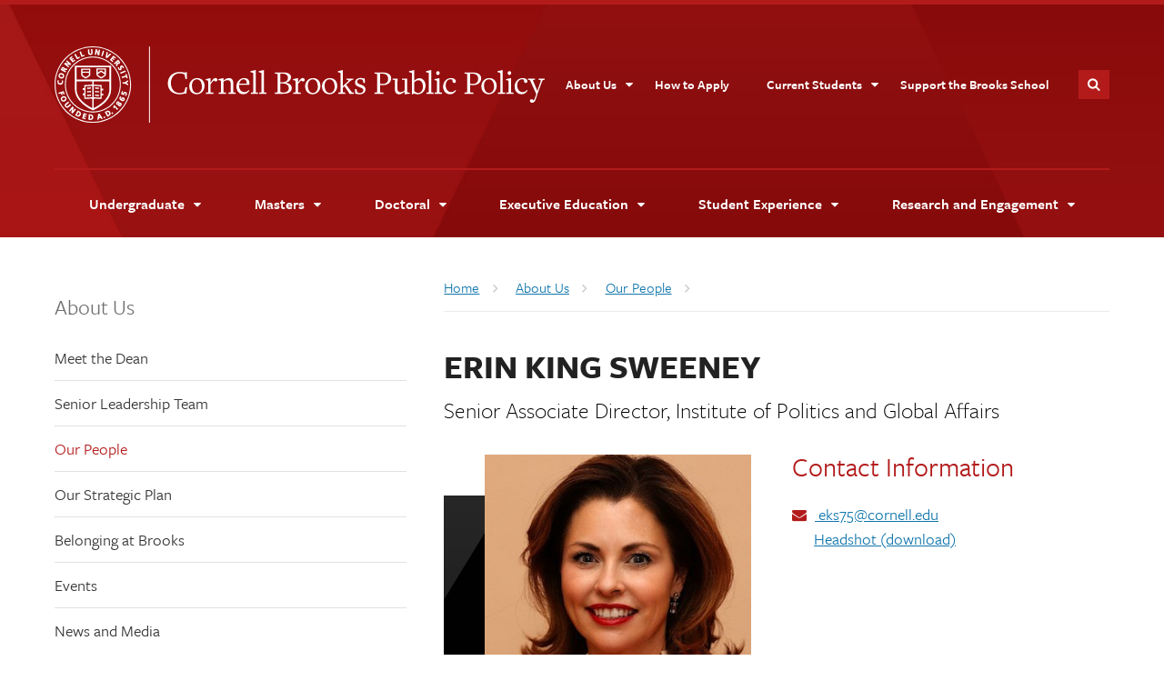

--- FILE ---
content_type: text/html; charset=UTF-8
request_url: https://publicpolicy.cornell.edu/people/erin-king-sweeney/
body_size: 13599
content:
<!DOCTYPE html><html lang="en-US"> <head>  <script>(function(w,d,s,l,i){w[l]=w[l]||[];w[l].push({'gtm.start':
	new Date().getTime(),event:'gtm.js'});var f=d.getElementsByTagName(s)[0],
	j=d.createElement(s),dl=l!='dataLayer'?'&l='+l:'';j.async=true;j.src=
	'https://www.googletagmanager.com/gtm.js?id='+i+dl;f.parentNode.insertBefore(j,f);
	})(window,document,'script','dataLayer','GTM-K3S8QMBJ');</script>  <meta charset="UTF-8"> <meta http-equiv="X-UA-Compatible" content="IE=Edge"> <meta name="viewport" content="width=device-width, initial-scale=1">  <meta name='robots' content='index, follow, max-image-preview:large, max-snippet:-1, max-video-preview:-1'/> <style>img:is([sizes="auto" i], [sizes^="auto," i]) { contain-intrinsic-size: 3000px 1500px }</style>  <title>Erin King Sweeney - Cornell Brooks Public Policy</title> <link rel="canonical" href="https://www.publicpolicy.cornell.edu/people/erin-king-sweeney/"/> <meta property="og:locale" content="en_US"/> <meta property="og:type" content="article"/> <meta property="og:title" content="Erin King Sweeney - Cornell Brooks Public Policy"/> <meta property="og:url" content="https://www.publicpolicy.cornell.edu/people/erin-king-sweeney/"/> <meta property="og:site_name" content="Cornell Brooks Public Policy"/> <meta property="article:modified_time" content="2023-06-06T16:44:22+00:00"/> <meta name="twitter:card" content="summary_large_image"/> <script type="application/ld+json" class="yoast-schema-graph">{"@context":"https://schema.org","@graph":[{"@type":"WebPage","@id":"https://www.publicpolicy.cornell.edu/people/erin-king-sweeney/","url":"https://www.publicpolicy.cornell.edu/people/erin-king-sweeney/","name":"Erin King Sweeney - Cornell Brooks Public Policy","isPartOf":{"@id":"https://publicpolicy.cornell.edu/#website"},"datePublished":"2023-05-08T16:00:15+00:00","dateModified":"2023-06-06T16:44:22+00:00","breadcrumb":{"@id":"https://www.publicpolicy.cornell.edu/people/erin-king-sweeney/#breadcrumb"},"inLanguage":"en-US","potentialAction":[{"@type":"ReadAction","target":["https://www.publicpolicy.cornell.edu/people/erin-king-sweeney/"]}]},{"@type":"BreadcrumbList","@id":"https://www.publicpolicy.cornell.edu/people/erin-king-sweeney/#breadcrumb","itemListElement":[{"@type":"ListItem","position":1,"name":"Home","item":"https://publicpolicy.cornell.edu/"},{"@type":"ListItem","position":2,"name":"People","item":"https://publicpolicy.cornell.edu/people/"},{"@type":"ListItem","position":3,"name":"Erin King Sweeney"}]},{"@type":"WebSite","@id":"https://publicpolicy.cornell.edu/#website","url":"https://publicpolicy.cornell.edu/","name":"Cornell Brooks Public Policy","description":"","publisher":{"@id":"https://publicpolicy.cornell.edu/#organization"},"potentialAction":[{"@type":"SearchAction","target":{"@type":"EntryPoint","urlTemplate":"https://publicpolicy.cornell.edu/?s={search_term_string}"},"query-input":{"@type":"PropertyValueSpecification","valueRequired":true,"valueName":"search_term_string"}}],"inLanguage":"en-US"},{"@type":"Organization","@id":"https://publicpolicy.cornell.edu/#organization","name":"Cornell Brooks School of Public Policy","url":"https://publicpolicy.cornell.edu/","logo":{"@type":"ImageObject","inLanguage":"en-US","@id":"https://publicpolicy.cornell.edu/#/schema/logo/image/","url":"https://publicpolicy.cornell.edu/wp-content/uploads/SPP_2_line_red_black.png","contentUrl":"https://publicpolicy.cornell.edu/wp-content/uploads/SPP_2_line_red_black.png","width":1244,"height":312,"caption":"Cornell Brooks School of Public Policy"},"image":{"@id":"https://publicpolicy.cornell.edu/#/schema/logo/image/"},"sameAs":["https://www.instagram.com/cornellbpp/","https://www.linkedin.com/school/cornell-university-cornell-jeb-e-brooks-school-of-public-policy/posts/?feedView=all"]}]}</script> <link rel='dns-prefetch' href='//publicpolicy.cornell.edu'/><link rel='dns-prefetch' href='//use.typekit.net'/><link rel="alternate" type="application/rss+xml" title="Cornell Brooks Public Policy &raquo; Feed" href="https://publicpolicy.cornell.edu/feed/"/><link rel="alternate" type="application/rss+xml" title="Cornell Brooks Public Policy &raquo; Comments Feed" href="https://publicpolicy.cornell.edu/comments/feed/"/><script type="text/javascript">
/* <![CDATA[ */
window._wpemojiSettings = {"baseUrl":"https:\/\/s.w.org\/images\/core\/emoji\/16.0.1\/72x72\/","ext":".png","svgUrl":"https:\/\/s.w.org\/images\/core\/emoji\/16.0.1\/svg\/","svgExt":".svg","source":{"concatemoji":"https:\/\/publicpolicy.cornell.edu\/wp-includes\/js\/wp-emoji-release.min.js?ver=841606686"}};
/*! This file is auto-generated */
!function(s,n){var o,i,e;function c(e){try{var t={supportTests:e,timestamp:(new Date).valueOf()};sessionStorage.setItem(o,JSON.stringify(t))}catch(e){}}function p(e,t,n){e.clearRect(0,0,e.canvas.width,e.canvas.height),e.fillText(t,0,0);var t=new Uint32Array(e.getImageData(0,0,e.canvas.width,e.canvas.height).data),a=(e.clearRect(0,0,e.canvas.width,e.canvas.height),e.fillText(n,0,0),new Uint32Array(e.getImageData(0,0,e.canvas.width,e.canvas.height).data));return t.every(function(e,t){return e===a[t]})}function u(e,t){e.clearRect(0,0,e.canvas.width,e.canvas.height),e.fillText(t,0,0);for(var n=e.getImageData(16,16,1,1),a=0;a<n.data.length;a++)if(0!==n.data[a])return!1;return!0}function f(e,t,n,a){switch(t){case"flag":return n(e,"\ud83c\udff3\ufe0f\u200d\u26a7\ufe0f","\ud83c\udff3\ufe0f\u200b\u26a7\ufe0f")?!1:!n(e,"\ud83c\udde8\ud83c\uddf6","\ud83c\udde8\u200b\ud83c\uddf6")&&!n(e,"\ud83c\udff4\udb40\udc67\udb40\udc62\udb40\udc65\udb40\udc6e\udb40\udc67\udb40\udc7f","\ud83c\udff4\u200b\udb40\udc67\u200b\udb40\udc62\u200b\udb40\udc65\u200b\udb40\udc6e\u200b\udb40\udc67\u200b\udb40\udc7f");case"emoji":return!a(e,"\ud83e\udedf")}return!1}function g(e,t,n,a){var r="undefined"!=typeof WorkerGlobalScope&&self instanceof WorkerGlobalScope?new OffscreenCanvas(300,150):s.createElement("canvas"),o=r.getContext("2d",{willReadFrequently:!0}),i=(o.textBaseline="top",o.font="600 32px Arial",{});return e.forEach(function(e){i[e]=t(o,e,n,a)}),i}function t(e){var t=s.createElement("script");t.src=e,t.defer=!0,s.head.appendChild(t)}"undefined"!=typeof Promise&&(o="wpEmojiSettingsSupports",i=["flag","emoji"],n.supports={everything:!0,everythingExceptFlag:!0},e=new Promise(function(e){s.addEventListener("DOMContentLoaded",e,{once:!0})}),new Promise(function(t){var n=function(){try{var e=JSON.parse(sessionStorage.getItem(o));if("object"==typeof e&&"number"==typeof e.timestamp&&(new Date).valueOf()<e.timestamp+604800&&"object"==typeof e.supportTests)return e.supportTests}catch(e){}return null}();if(!n){if("undefined"!=typeof Worker&&"undefined"!=typeof OffscreenCanvas&&"undefined"!=typeof URL&&URL.createObjectURL&&"undefined"!=typeof Blob)try{var e="postMessage("+g.toString()+"("+[JSON.stringify(i),f.toString(),p.toString(),u.toString()].join(",")+"));",a=new Blob([e],{type:"text/javascript"}),r=new Worker(URL.createObjectURL(a),{name:"wpTestEmojiSupports"});return void(r.onmessage=function(e){c(n=e.data),r.terminate(),t(n)})}catch(e){}c(n=g(i,f,p,u))}t(n)}).then(function(e){for(var t in e)n.supports[t]=e[t],n.supports.everything=n.supports.everything&&n.supports[t],"flag"!==t&&(n.supports.everythingExceptFlag=n.supports.everythingExceptFlag&&n.supports[t]);n.supports.everythingExceptFlag=n.supports.everythingExceptFlag&&!n.supports.flag,n.DOMReady=!1,n.readyCallback=function(){n.DOMReady=!0}}).then(function(){return e}).then(function(){var e;n.supports.everything||(n.readyCallback(),(e=n.source||{}).concatemoji?t(e.concatemoji):e.wpemoji&&e.twemoji&&(t(e.twemoji),t(e.wpemoji)))}))}((window,document),window._wpemojiSettings);
/* ]]> */
</script><link rel='stylesheet' id='formidable-css' href='https://publicpolicy.cornell.edu/wp-content/plugins/formidable/css/formidableforms.css?ver=1357420948' type='text/css' media='all'/><link rel='stylesheet' id='sbi_styles-css' href='https://publicpolicy.cornell.edu/wp-content/plugins/instagram-feed/css/sbi-styles.min.css?ver=1050533823' type='text/css' media='all'/><style id='wp-emoji-styles-inline-css' type='text/css'> img.wp-smiley, img.emoji { display: inline !important; border: none !important; box-shadow: none !important; height: 1em !important; width: 1em !important; margin: 0 0.07em !important; vertical-align: -0.1em !important; background: none !important; padding: 0 !important; }</style><link rel='stylesheet' id='wp-block-library-css' href='https://publicpolicy.cornell.edu/wp-includes/css/dist/block-library/style.min.css?ver=1167546148' type='text/css' media='all'/><style id='classic-theme-styles-inline-css' type='text/css'>/*! This file is auto-generated */.wp-block-button__link{color:#fff;background-color:#32373c;border-radius:9999px;box-shadow:none;text-decoration:none;padding:calc(.667em + 2px) calc(1.333em + 2px);font-size:1.125em}.wp-block-file__button{background:#32373c;color:#fff;text-decoration:none}</style><style id='form-embed-split-inline-css' type='text/css'>.form-embed-red { background-color: #b31b1b; padding: 3rem 0;}.form-embed-wrap{ display:flex; gap:2rem; align-items: flex-start; justify-content: space-between; background-color: #b31b1b;}.form-embed-partner, .form-embed-container { flex-basis: 100%; box-sizing: border-box; color: #FFF;}.form-embed-partner { flex: 2;}#main .band .form-embed-partner h2:first-child { margin-top:0; margin-bottom:.5em !important; padding-bottom:1em; border-bottom: 2px solid #fff; color:#fff;}.form-embed-partner p{ margin-top:0; margin-bottom:.5em;}.form-embed-container { flex: 2; padding-top: 30px;}#main .form-embed-container form span, #main form label.hs-error-msg { color:#fff !important;}#main .form-embed-container form input, #main .form-embed-container form textarea, #main .form-embed-container form select { height:50px !important; border: 2px solid #fff !important;}.form-embed-container form fieldset{ margin-bottom: .5em;}.form-embed-container .hs-recaptcha{ margin-bottom: 1em;}.form-embed-container form input[type="submit"]{ background-color: #b31b1b !important; color: white; border: 2px solid #b31b1b !important; padding: 1em 2em; font-size: 1.2em; cursor: pointer; font-weight: 800;}@media (max-width: 768px) { .form-embed-wrap{ flex-direction: column; } .form-embed-partner { margin-bottom: 0; } .form-embed-partner, .form-embed-container { width: 100%; } .form-embed-container { padding-top: 0;} .form-embed-block.band.padded { padding: 2.5em 1rem;}}</style><style id='global-styles-inline-css' type='text/css'>:root{--wp--preset--aspect-ratio--square: 1;--wp--preset--aspect-ratio--4-3: 4/3;--wp--preset--aspect-ratio--3-4: 3/4;--wp--preset--aspect-ratio--3-2: 3/2;--wp--preset--aspect-ratio--2-3: 2/3;--wp--preset--aspect-ratio--16-9: 16/9;--wp--preset--aspect-ratio--9-16: 9/16;--wp--preset--color--black: #000000;--wp--preset--color--cyan-bluish-gray: #abb8c3;--wp--preset--color--white: #ffffff;--wp--preset--color--pale-pink: #f78da7;--wp--preset--color--vivid-red: #cf2e2e;--wp--preset--color--luminous-vivid-orange: #ff6900;--wp--preset--color--luminous-vivid-amber: #fcb900;--wp--preset--color--light-green-cyan: #7bdcb5;--wp--preset--color--vivid-green-cyan: #00d084;--wp--preset--color--pale-cyan-blue: #8ed1fc;--wp--preset--color--vivid-cyan-blue: #0693e3;--wp--preset--color--vivid-purple: #9b51e0;--wp--preset--gradient--vivid-cyan-blue-to-vivid-purple: linear-gradient(135deg,rgba(6,147,227,1) 0%,rgb(155,81,224) 100%);--wp--preset--gradient--light-green-cyan-to-vivid-green-cyan: linear-gradient(135deg,rgb(122,220,180) 0%,rgb(0,208,130) 100%);--wp--preset--gradient--luminous-vivid-amber-to-luminous-vivid-orange: linear-gradient(135deg,rgba(252,185,0,1) 0%,rgba(255,105,0,1) 100%);--wp--preset--gradient--luminous-vivid-orange-to-vivid-red: linear-gradient(135deg,rgba(255,105,0,1) 0%,rgb(207,46,46) 100%);--wp--preset--gradient--very-light-gray-to-cyan-bluish-gray: linear-gradient(135deg,rgb(238,238,238) 0%,rgb(169,184,195) 100%);--wp--preset--gradient--cool-to-warm-spectrum: linear-gradient(135deg,rgb(74,234,220) 0%,rgb(151,120,209) 20%,rgb(207,42,186) 40%,rgb(238,44,130) 60%,rgb(251,105,98) 80%,rgb(254,248,76) 100%);--wp--preset--gradient--blush-light-purple: linear-gradient(135deg,rgb(255,206,236) 0%,rgb(152,150,240) 100%);--wp--preset--gradient--blush-bordeaux: linear-gradient(135deg,rgb(254,205,165) 0%,rgb(254,45,45) 50%,rgb(107,0,62) 100%);--wp--preset--gradient--luminous-dusk: linear-gradient(135deg,rgb(255,203,112) 0%,rgb(199,81,192) 50%,rgb(65,88,208) 100%);--wp--preset--gradient--pale-ocean: linear-gradient(135deg,rgb(255,245,203) 0%,rgb(182,227,212) 50%,rgb(51,167,181) 100%);--wp--preset--gradient--electric-grass: linear-gradient(135deg,rgb(202,248,128) 0%,rgb(113,206,126) 100%);--wp--preset--gradient--midnight: linear-gradient(135deg,rgb(2,3,129) 0%,rgb(40,116,252) 100%);--wp--preset--font-size--small: 13px;--wp--preset--font-size--medium: 20px;--wp--preset--font-size--large: 36px;--wp--preset--font-size--x-large: 42px;--wp--preset--spacing--20: 0.44rem;--wp--preset--spacing--30: 0.67rem;--wp--preset--spacing--40: 1rem;--wp--preset--spacing--50: 1.5rem;--wp--preset--spacing--60: 2.25rem;--wp--preset--spacing--70: 3.38rem;--wp--preset--spacing--80: 5.06rem;--wp--preset--shadow--natural: 6px 6px 9px rgba(0, 0, 0, 0.2);--wp--preset--shadow--deep: 12px 12px 50px rgba(0, 0, 0, 0.4);--wp--preset--shadow--sharp: 6px 6px 0px rgba(0, 0, 0, 0.2);--wp--preset--shadow--outlined: 6px 6px 0px -3px rgba(255, 255, 255, 1), 6px 6px rgba(0, 0, 0, 1);--wp--preset--shadow--crisp: 6px 6px 0px rgba(0, 0, 0, 1);}:where(.is-layout-flex){gap: 0.5em;}:where(.is-layout-grid){gap: 0.5em;}body .is-layout-flex{display: flex;}.is-layout-flex{flex-wrap: wrap;align-items: center;}.is-layout-flex > :is(*, div){margin: 0;}body .is-layout-grid{display: grid;}.is-layout-grid > :is(*, div){margin: 0;}:where(.wp-block-columns.is-layout-flex){gap: 2em;}:where(.wp-block-columns.is-layout-grid){gap: 2em;}:where(.wp-block-post-template.is-layout-flex){gap: 1.25em;}:where(.wp-block-post-template.is-layout-grid){gap: 1.25em;}.has-black-color{color: var(--wp--preset--color--black) !important;}.has-cyan-bluish-gray-color{color: var(--wp--preset--color--cyan-bluish-gray) !important;}.has-white-color{color: var(--wp--preset--color--white) !important;}.has-pale-pink-color{color: var(--wp--preset--color--pale-pink) !important;}.has-vivid-red-color{color: var(--wp--preset--color--vivid-red) !important;}.has-luminous-vivid-orange-color{color: var(--wp--preset--color--luminous-vivid-orange) !important;}.has-luminous-vivid-amber-color{color: var(--wp--preset--color--luminous-vivid-amber) !important;}.has-light-green-cyan-color{color: var(--wp--preset--color--light-green-cyan) !important;}.has-vivid-green-cyan-color{color: var(--wp--preset--color--vivid-green-cyan) !important;}.has-pale-cyan-blue-color{color: var(--wp--preset--color--pale-cyan-blue) !important;}.has-vivid-cyan-blue-color{color: var(--wp--preset--color--vivid-cyan-blue) !important;}.has-vivid-purple-color{color: var(--wp--preset--color--vivid-purple) !important;}.has-black-background-color{background-color: var(--wp--preset--color--black) !important;}.has-cyan-bluish-gray-background-color{background-color: var(--wp--preset--color--cyan-bluish-gray) !important;}.has-white-background-color{background-color: var(--wp--preset--color--white) !important;}.has-pale-pink-background-color{background-color: var(--wp--preset--color--pale-pink) !important;}.has-vivid-red-background-color{background-color: var(--wp--preset--color--vivid-red) !important;}.has-luminous-vivid-orange-background-color{background-color: var(--wp--preset--color--luminous-vivid-orange) !important;}.has-luminous-vivid-amber-background-color{background-color: var(--wp--preset--color--luminous-vivid-amber) !important;}.has-light-green-cyan-background-color{background-color: var(--wp--preset--color--light-green-cyan) !important;}.has-vivid-green-cyan-background-color{background-color: var(--wp--preset--color--vivid-green-cyan) !important;}.has-pale-cyan-blue-background-color{background-color: var(--wp--preset--color--pale-cyan-blue) !important;}.has-vivid-cyan-blue-background-color{background-color: var(--wp--preset--color--vivid-cyan-blue) !important;}.has-vivid-purple-background-color{background-color: var(--wp--preset--color--vivid-purple) !important;}.has-black-border-color{border-color: var(--wp--preset--color--black) !important;}.has-cyan-bluish-gray-border-color{border-color: var(--wp--preset--color--cyan-bluish-gray) !important;}.has-white-border-color{border-color: var(--wp--preset--color--white) !important;}.has-pale-pink-border-color{border-color: var(--wp--preset--color--pale-pink) !important;}.has-vivid-red-border-color{border-color: var(--wp--preset--color--vivid-red) !important;}.has-luminous-vivid-orange-border-color{border-color: var(--wp--preset--color--luminous-vivid-orange) !important;}.has-luminous-vivid-amber-border-color{border-color: var(--wp--preset--color--luminous-vivid-amber) !important;}.has-light-green-cyan-border-color{border-color: var(--wp--preset--color--light-green-cyan) !important;}.has-vivid-green-cyan-border-color{border-color: var(--wp--preset--color--vivid-green-cyan) !important;}.has-pale-cyan-blue-border-color{border-color: var(--wp--preset--color--pale-cyan-blue) !important;}.has-vivid-cyan-blue-border-color{border-color: var(--wp--preset--color--vivid-cyan-blue) !important;}.has-vivid-purple-border-color{border-color: var(--wp--preset--color--vivid-purple) !important;}.has-vivid-cyan-blue-to-vivid-purple-gradient-background{background: var(--wp--preset--gradient--vivid-cyan-blue-to-vivid-purple) !important;}.has-light-green-cyan-to-vivid-green-cyan-gradient-background{background: var(--wp--preset--gradient--light-green-cyan-to-vivid-green-cyan) !important;}.has-luminous-vivid-amber-to-luminous-vivid-orange-gradient-background{background: var(--wp--preset--gradient--luminous-vivid-amber-to-luminous-vivid-orange) !important;}.has-luminous-vivid-orange-to-vivid-red-gradient-background{background: var(--wp--preset--gradient--luminous-vivid-orange-to-vivid-red) !important;}.has-very-light-gray-to-cyan-bluish-gray-gradient-background{background: var(--wp--preset--gradient--very-light-gray-to-cyan-bluish-gray) !important;}.has-cool-to-warm-spectrum-gradient-background{background: var(--wp--preset--gradient--cool-to-warm-spectrum) !important;}.has-blush-light-purple-gradient-background{background: var(--wp--preset--gradient--blush-light-purple) !important;}.has-blush-bordeaux-gradient-background{background: var(--wp--preset--gradient--blush-bordeaux) !important;}.has-luminous-dusk-gradient-background{background: var(--wp--preset--gradient--luminous-dusk) !important;}.has-pale-ocean-gradient-background{background: var(--wp--preset--gradient--pale-ocean) !important;}.has-electric-grass-gradient-background{background: var(--wp--preset--gradient--electric-grass) !important;}.has-midnight-gradient-background{background: var(--wp--preset--gradient--midnight) !important;}.has-small-font-size{font-size: var(--wp--preset--font-size--small) !important;}.has-medium-font-size{font-size: var(--wp--preset--font-size--medium) !important;}.has-large-font-size{font-size: var(--wp--preset--font-size--large) !important;}.has-x-large-font-size{font-size: var(--wp--preset--font-size--x-large) !important;}:where(.wp-block-post-template.is-layout-flex){gap: 1.25em;}:where(.wp-block-post-template.is-layout-grid){gap: 1.25em;}:where(.wp-block-columns.is-layout-flex){gap: 2em;}:where(.wp-block-columns.is-layout-grid){gap: 2em;}:root :where(.wp-block-pullquote){font-size: 1.5em;line-height: 1.6;}</style><link rel='stylesheet' id='ctf_styles-css' href='https://publicpolicy.cornell.edu/wp-content/plugins/custom-twitter-feeds-pro/css/ctf-styles.min.css?ver=1102794887' type='text/css' media='all'/><link rel='stylesheet' id='freight-css-css' href='//use.typekit.net/nwp2wku.css?ver=1617447851' type='text/css' media='all'/><link rel='stylesheet' id='cwd-base-css-css' href='https://publicpolicy.cornell.edu/wp-content/themes/cwd_base_2023/css/base.css?ver=1937434773' type='text/css' media='all'/><link rel='stylesheet' id='cornell-css-css' href='https://publicpolicy.cornell.edu/wp-content/themes/cwd_base_2023/css/cornell.css?ver=414377646' type='text/css' media='all'/><link rel='stylesheet' id='cwd-card-slider-css-css' href='https://publicpolicy.cornell.edu/wp-content/themes/cwd_base_2023/css/cwd_card_slider.css?ver=1871295328' type='text/css' media='all'/><link rel='stylesheet' id='cwd-gallery-css-css' href='https://publicpolicy.cornell.edu/wp-content/themes/cwd_base_2023/css/cwd_gallery.css?ver=397968908' type='text/css' media='all'/><link rel='stylesheet' id='cwd-slider-css-css' href='https://publicpolicy.cornell.edu/wp-content/themes/cwd_base_2023/css/cwd_slider.css?ver=1204102932' type='text/css' media='all'/><link rel='stylesheet' id='cwd-utilities-css-css' href='https://publicpolicy.cornell.edu/wp-content/themes/cwd_base_2023/css/cwd_utilities.css?ver=1910348412' type='text/css' media='all'/><link rel='stylesheet' id='cwd-twitter-widget-css-css' href='https://publicpolicy.cornell.edu/wp-content/themes/cwd_base_2023/css/twitter-widget.css?ver=1450816542' type='text/css' media='all'/><link rel='stylesheet' id='cwd-formidable-validation-css-css' href='https://publicpolicy.cornell.edu/wp-content/themes/cwd_base_2023/css/formidable_validation.css?ver=329873790' type='text/css' media='all'/><link rel='stylesheet' id='cornell-font-fa-css-css' href='https://publicpolicy.cornell.edu/wp-content/themes/cwd_base_2023/fonts/font-awesome.min.css?ver=1013803483' type='text/css' media='all'/><link rel='stylesheet' id='cornell-font-zmdi-css-css' href='https://publicpolicy.cornell.edu/wp-content/themes/cwd_base_2023/fonts/material-design-iconic-font.min.css?ver=1738700993' type='text/css' media='all'/><link rel='stylesheet' id='cwd-project-css-css' href='https://publicpolicy.cornell.edu/wp-content/themes/cwd_base_2023/css/project.css?ver=504053495' type='text/css' media='all'/><link rel='stylesheet' id='parent-style-css' href='https://publicpolicy.cornell.edu/wp-content/themes/cwd_base_2023/style.css?ver=1725333345' type='text/css' media='all'/><link rel='stylesheet' id='child-style-css' href='https://publicpolicy.cornell.edu/wp-content/themes/sopp/css/brooks.css?ver=354667636' type='text/css' media='all'/><script type="text/javascript" src="https://publicpolicy.cornell.edu/wp-includes/js/jquery/jquery.min.js?ver=2094787175" id="jquery-core-js"></script><script type="text/javascript" src="https://publicpolicy.cornell.edu/wp-includes/js/jquery/jquery-migrate.min.js?ver=1118697457" id="jquery-migrate-js"></script><link rel="https://api.w.org/" href="https://publicpolicy.cornell.edu/wp-json/"/><link rel="alternate" title="JSON" type="application/json" href="https://publicpolicy.cornell.edu/wp-json/wp/v2/people/18109"/><link rel="EditURI" type="application/rsd+xml" title="RSD" href="https://publicpolicy.cornell.edu/xmlrpc.php?rsd"/><meta name="generator" content="WordPress 6.8.3"/><link rel='shortlink' href='https://publicpolicy.cornell.edu/?p=18109'/><link rel="alternate" title="oEmbed (JSON)" type="application/json+oembed" href="https://publicpolicy.cornell.edu/wp-json/oembed/1.0/embed?url=https%3A%2F%2Fpublicpolicy.cornell.edu%2Fpeople%2Ferin-king-sweeney%2F"/><link rel="alternate" title="oEmbed (XML)" type="text/xml+oembed" href="https://publicpolicy.cornell.edu/wp-json/oembed/1.0/embed?url=https%3A%2F%2Fpublicpolicy.cornell.edu%2Fpeople%2Ferin-king-sweeney%2F&#038;format=xml"/><script>document.documentElement.className += " js";</script> <script type="text/javascript" async>
		jQuery(document).ready(function($) {
			// Reference: cwd_slider(div,caption,time,speed,auto,random,height,path,bg,heading2)
			cwd_slider('#super-header-slides','#slider-caption',8,1,true,true,'','','','',false);
		});
	</script><link rel="icon" href="https://publicpolicy.cornell.edu/wp-content/uploads/cropped-square-old-seal-250x250.png" sizes="32x32"/><link rel="icon" href="https://publicpolicy.cornell.edu/wp-content/uploads/cropped-square-old-seal-250x250.png" sizes="192x192"/><link rel="apple-touch-icon" href="https://publicpolicy.cornell.edu/wp-content/uploads/cropped-square-old-seal-250x250.png"/><meta name="msapplication-TileImage" content="https://publicpolicy.cornell.edu/wp-content/uploads/cropped-square-old-seal-480x480.png"/> <style type="text/css" id="wp-custom-css"> /* Centers & Institutes: image sizing in accordions inconsistancy fix */@media (min-width: 480px) {body.centers-and-institutes .expander img.alignleft{ width:100%; max-width: 228.8px;}}@media (min-width: 480px) {body.centers-and-institutes.cornell-health-policy-center img.alignleft{ width:100%; max-width: 150px;}} </style> </head><body class="wp-singular people-template-default single single-people postid-18109 wp-theme-cwd_base_2023 wp-child-theme-sopp institute-of-politics-and-global-affairs sidebar sidebar-left cu-gray cu-seal has-utility-nav">  <noscript><iframe src="https://www.googletagmanager.com/ns.html?id=GTM-K3S8QMBJ" height="0" width="0" style="display:none;visibility:hidden"></iframe></noscript>  <div id="skipnav"><a href="#main">Skip to main content</a></div> <div id="cu-search" class="cu-search"> <div class="container-fluid"> <form id="cu-search-form" tabindex="-1" role="search" action="https://publicpolicy.cornell.edu"> <label for="cu-search-query" class="sr-only">Search:</label> <input type="text" id="cu-search-query" name="s" size="30"> <button name="btnG" id="cu-search-submit" type="submit" value="go"><span class="sr-only">Submit Search</span></button> <fieldset class="search-filters" role="radiogroup"> <legend class="sr-only">Search Filters</legend> <input type="radio" id="cu-search-filter1" name="sitesearch" value="thissite" checked="checked"> <label for="cu-search-filter1"><span class="sr-only">Search </span>This Site</label> <input type="radio" id="cu-search-filter2" name="sitesearch" value="cornell"> <label for="cu-search-filter2"><span class="sr-only">Search </span>Cornell</label> </fieldset> </form> </div> </div> <div id="super-header" > <header id="cu-header" aria-label="Cornell Header"> <div class="cu45-helper"></div> <div class="container-fluid cu-brand"> <a class="lockup-seal" href="https://www.cornell.edu">Cornell University</a> <h1 class="cu-logo"><a href="/"><img class="sr-only" src="https://publicpolicy.cornell.edu/wp-content/themes/sopp/images/brooks/SPP_1_line_black.svg" alt="Cornell Brooks Public Policy" width="475" height="75"></a></h1> <div class="cu-unit"> </div> <div class="buttons"> <button class="mobile-button" id="mobile-nav">Main Menu</button> <button class="mobile-button" id="cu-search-button">Toggle Search Form</button> <nav id="utility-navigation" aria-label="Supplementary Navigation" class="dropdown-menu dropdown-menu-on-demand"> <div role="application" aria-label="Supplementary Navigation Dropdown Menus"> <ul class="list-menu links"><li class="menu-item menu-item-type-post_type menu-item-object-page menu-item-has-children menu-item-156"><a href="https://publicpolicy.cornell.edu/about-us/">About Us</a><ul class="sub-menu"> <li class="menu-item menu-item-type-post_type menu-item-object-page menu-item-19178"><a href="https://publicpolicy.cornell.edu/about-us/meet-the-dean/">Meet the Dean</a></li> <li class="menu-item menu-item-type-post_type menu-item-object-page menu-item-19179"><a href="https://publicpolicy.cornell.edu/about-us/senior-leadership-team/">Senior Leadership Team</a></li> <li class="menu-item menu-item-type-custom menu-item-object-custom menu-item-19488"><a href="https://publicpolicy.cornell.edu/about-us/directory/?roles=full-time-faculty">Our People</a></li> <li class="menu-item menu-item-type-post_type menu-item-object-page menu-item-29240"><a href="https://publicpolicy.cornell.edu/about-us/strategicplan/">Our Strategic Plan</a></li> <li class="menu-item menu-item-type-post_type menu-item-object-page menu-item-19171"><a href="https://publicpolicy.cornell.edu/about-us/belonging/">Belonging at Brooks</a></li> <li class="menu-item menu-item-type-custom menu-item-object-custom menu-item-19180"><a href="https://publicpolicy.cornell.edu/about-us/events/">Events</a></li> <li class="menu-item menu-item-type-post_type menu-item-object-page menu-item-19173"><a href="https://publicpolicy.cornell.edu/about-us/news-and-media/">News and Media</a></li></ul></li><li class="menu-item menu-item-type-post_type menu-item-object-page menu-item-46553"><a href="https://publicpolicy.cornell.edu/how-to-apply/">How to Apply</a></li><li class="menu-item menu-item-type-post_type menu-item-object-page menu-item-has-children menu-item-155"><a href="https://publicpolicy.cornell.edu/current-students/">Current Students</a><ul class="sub-menu"> <li class="menu-item menu-item-type-post_type menu-item-object-page menu-item-157"><a href="https://publicpolicy.cornell.edu/current-students/undergraduates/">Undergraduates</a></li> <li class="menu-item menu-item-type-post_type menu-item-object-page menu-item-19170"><a href="https://publicpolicy.cornell.edu/current-students/sloan/">MHA/EMHA</a></li> <li class="menu-item menu-item-type-post_type menu-item-object-page menu-item-17119"><a href="https://publicpolicy.cornell.edu/current-students/mpa/">MPA/EMPA</a></li> <li class="menu-item menu-item-type-post_type menu-item-object-page menu-item-18992"><a href="https://publicpolicy.cornell.edu/current-students/phd/">PhD</a></li></ul></li><li class="menu-item menu-item-type-post_type menu-item-object-page menu-item-20393"><a href="https://publicpolicy.cornell.edu/supporters/">Support the Brooks School</a></li></ul> </div> </nav> </div> </div> </header> <header id="site-header" aria-label="Site Header"> <nav class="dropdown-menu dropdown-menu-on-demand dropdown-megamenu megamenu-nom-nom megamenu-masonry -megamenu-light" id="main-navigation" aria-label="Main Navigation"> <div class="container-fluid" role="application" aria-label="Main Navigation Dropdown Menus"> <a id="mobile-home" href="https://publicpolicy.cornell.edu"> <span class="sr-only">Home</span> </a> <ul class="list-menu links"><li class="menu-item menu-item-type-post_type menu-item-object-page menu-item-has-children menu-item-15"><a href="https://publicpolicy.cornell.edu/undergraduate/">Undergraduate</a><ul class="sub-menu"> <li class="menu-item menu-item-type-post_type menu-item-object-page menu-item-243"><a href="https://publicpolicy.cornell.edu/undergraduate/why-brooks/">Why Brooks?</a></li> <li class="menu-item menu-item-type-post_type menu-item-object-page menu-item-244"><a href="https://publicpolicy.cornell.edu/undergraduate/apply/">How To Apply</a></li> <li class="menu-item menu-item-type-post_type menu-item-object-page menu-item-34943"><a href="https://publicpolicy.cornell.edu/undergraduate/dc-start/">DC Start</a></li> <li class="menu-item menu-item-type-post_type menu-item-object-page menu-item-has-children menu-item-245"><a href="https://publicpolicy.cornell.edu/undergraduate/study/">Areas of Study</a> <ul class="sub-menu"> <li class="menu-item menu-item-type-post_type menu-item-object-page menu-item-11350"><a href="https://publicpolicy.cornell.edu/undergraduate/study/public-policy/">Public Policy Major</a></li> <li class="menu-item menu-item-type-post_type menu-item-object-page menu-item-246"><a href="https://publicpolicy.cornell.edu/undergraduate/study/hcp/">Health Care Policy Major</a></li> <li class="menu-item menu-item-type-post_type menu-item-object-page menu-item-247"><a href="https://publicpolicy.cornell.edu/undergraduate/study/minors/">Policy Minors</a></li> </ul></li> <li class="menu-item menu-item-type-post_type menu-item-object-page menu-item-248"><a href="https://publicpolicy.cornell.edu/undergraduate/student-success/">Student Success</a></li> <li class="menu-item menu-item-type-post_type menu-item-object-page menu-item-249"><a href="https://publicpolicy.cornell.edu/undergraduate/opportunities/">Student Opportunities</a></li> <li class="menu-item menu-item-type-post_type menu-item-object-page menu-item-250"><a href="https://publicpolicy.cornell.edu/undergraduate/costs-and-aid/">Costs and Aid</a></li> <li class="menu-item menu-item-type-post_type menu-item-object-page menu-item-251"><a href="https://publicpolicy.cornell.edu/undergraduate/connect/">Connect</a></li><li class="menu-feature"><div class="feature-content"><img src="https://publicpolicy.cornell.edu/wp-content/uploads/Bottan_Teaching_Students-e1680023806971-700x350.jpg" alt=""><h2>Undergraduate Program </h2><p><a class="link-button" href="https://publicpolicy.cornell.edu/undergraduate/apply/">How to apply</a></p></div></li></ul></li><li class="menu-item menu-item-type-post_type menu-item-object-page menu-item-has-children menu-item-59"><a href="https://publicpolicy.cornell.edu/masters/">Masters</a><ul class="sub-menu"> <li class="menu-item menu-item-type-post_type menu-item-object-page menu-item-285"><a href="https://publicpolicy.cornell.edu/masters/why-brooks/">Why Brooks?</a></li> <li class="menu-item menu-item-type-post_type menu-item-object-page menu-item-45942"><a href="https://publicpolicy.cornell.edu/masters/masters-blog/">Master’s Blog</a></li> <li class="menu-item menu-item-type-post_type menu-item-object-page menu-item-43152"><a href="https://publicpolicy.cornell.edu/masters/recruitment-schedule/">Recruitment &amp; Admissions Events</a></li> <li class="menu-item menu-item-type-post_type menu-item-object-page menu-item-43535"><a href="https://publicpolicy.cornell.edu/masters/dspp/">Master of Data Science for Public Policy</a></li> <li class="menu-item menu-item-type-post_type menu-item-object-page menu-item-43536"><a href="https://publicpolicy.cornell.edu/masters/esp/">Master of Environmental and Sustainability Policy</a></li> <li class="menu-item menu-item-type-post_type menu-item-object-page menu-item-has-children menu-item-287"><a href="https://publicpolicy.cornell.edu/masters/mpa/">Master of Public Administration</a> <ul class="sub-menu"> <li class="menu-item menu-item-type-post_type menu-item-object-page menu-item-311"><a href="https://publicpolicy.cornell.edu/masters/mpa/residential/">Residential MPA</a></li> <li class="menu-item menu-item-type-post_type menu-item-object-page menu-item-310"><a href="https://publicpolicy.cornell.edu/masters/mpa/empa/">Executive MPA</a></li> </ul></li> <li class="menu-item menu-item-type-post_type menu-item-object-page menu-item-has-children menu-item-286"><a href="https://publicpolicy.cornell.edu/masters/sloan/">Sloan Master of Health Administration</a> <ul class="sub-menu"> <li class="menu-item menu-item-type-post_type menu-item-object-page menu-item-397"><a href="https://publicpolicy.cornell.edu/masters/sloan/mha/">Residential MHA</a></li> <li class="menu-item menu-item-type-post_type menu-item-object-page menu-item-421"><a href="https://publicpolicy.cornell.edu/masters/sloan/emha/">Executive MHA</a></li> </ul></li><li class="menu-feature"><div class="feature-content"><img src="https://publicpolicy.cornell.edu/wp-content/uploads/MHA_Landing_StudentsOutside-copy-700x350.jpg" alt=""><h2>Graduate Programs</h2><p><a class="link-button" href="https://gradschool.cornell.edu/admissions/application-steps/apply-now/">Apply here</a></p></div></li></ul></li><li class="menu-item menu-item-type-post_type menu-item-object-page menu-item-has-children menu-item-60"><a href="https://publicpolicy.cornell.edu/phd/">Doctoral</a><ul class="sub-menu"> <li class="menu-item menu-item-type-post_type menu-item-object-page menu-item-451"><a href="https://publicpolicy.cornell.edu/phd/why-brooks-phd-overview/">Public Policy At Cornell</a></li> <li class="menu-item menu-item-type-post_type menu-item-object-page menu-item-450"><a href="https://publicpolicy.cornell.edu/phd/apply/">How to Apply</a></li> <li class="menu-item menu-item-type-post_type menu-item-object-page menu-item-has-children menu-item-449"><a href="https://publicpolicy.cornell.edu/phd/program-of-study/">Program of Study</a> <ul class="sub-menu"> <li class="menu-item menu-item-type-post_type menu-item-object-page menu-item-11669"><a href="https://publicpolicy.cornell.edu/phd/program-of-study/areas-of-specialty/">Areas of Specialty</a></li> <li class="menu-item menu-item-type-post_type menu-item-object-page menu-item-11670"><a href="https://publicpolicy.cornell.edu/phd/program-of-study/phd-team/">Who’s Who in the PhD Program</a></li> <li class="menu-item menu-item-type-post_type menu-item-object-page menu-item-11668"><a href="https://publicpolicy.cornell.edu/phd/program-of-study/graduate-faculty-field-of-public-policy/">Graduate Field Faculty</a></li> </ul></li> <li class="menu-item menu-item-type-post_type menu-item-object-page menu-item-448"><a href="https://publicpolicy.cornell.edu/phd/costs-and-aid/">Costs and Aid</a></li> <li class="menu-item menu-item-type-post_type menu-item-object-page menu-item-has-children menu-item-447"><a href="https://publicpolicy.cornell.edu/phd/our-students/">Our Students</a> <ul class="sub-menu"> <li class="menu-item menu-item-type-post_type menu-item-object-page menu-item-11958"><a href="https://publicpolicy.cornell.edu/phd/our-students/job-market/">On the Job Market</a></li> <li class="menu-item menu-item-type-post_type menu-item-object-page menu-item-11957"><a href="https://publicpolicy.cornell.edu/phd/our-students/phd-student-awards/">PhD Student Awards</a></li> <li class="menu-item menu-item-type-post_type menu-item-object-page menu-item-11956"><a href="https://publicpolicy.cornell.edu/phd/our-students/student-placements/">PhD Student Placements</a></li> </ul></li> <li class="menu-item menu-item-type-post_type menu-item-object-page menu-item-446"><a href="https://publicpolicy.cornell.edu/phd/contact/">Connect</a></li><li class="menu-feature"><div class="feature-content"><img src="https://publicpolicy.cornell.edu/wp-content/uploads/22_8_23_WelcomeBack_StudentsHallway-copy-1-700x350.jpg" alt=""><h2>PhD Program </h2><p><a class="link-button" href="https://publicpolicy.cornell.edu/phd/apply/">How to apply</a></p></div></li></ul></li><li class="menu-item menu-item-type-post_type menu-item-object-page menu-item-has-children menu-item-153"><a href="https://publicpolicy.cornell.edu/executive-education/">Executive Education</a><ul class="sub-menu"> <li class="menu-item menu-item-type-post_type menu-item-object-page menu-item-474"><a href="https://publicpolicy.cornell.edu/executive-education/why-brooks/">Why Brooks?</a></li> <li class="menu-item menu-item-type-post_type menu-item-object-page menu-item-475"><a href="https://publicpolicy.cornell.edu/executive-education/certificates/">Certificates</a></li> <li class="menu-item menu-item-type-post_type menu-item-object-page menu-item-472"><a href="https://publicpolicy.cornell.edu/executive-education/executive-masters/">Executive Masters</a></li><li class="menu-feature"><div class="feature-content"><img src="https://publicpolicy.cornell.edu/wp-content/uploads/320888029_5603942746385977_35046343093997608_n-e1682612561841-700x350.jpg" alt=""><h2>Brooks School Executive Education</h2><p><a class="link-button" href="https://publicpolicy.cornell.edu/executive-education/">Take the next step in your career</a></p></div></li></ul></li><li class="menu-item menu-item-type-post_type menu-item-object-page menu-item-has-children menu-item-61"><a href="https://publicpolicy.cornell.edu/experience/">Student Experience</a><ul class="sub-menu"> <li class="menu-item menu-item-type-post_type menu-item-object-page menu-item-503"><a href="https://publicpolicy.cornell.edu/experience/life-at-brooks/">Life at Brooks</a></li> <li class="menu-item menu-item-type-post_type menu-item-object-page menu-item-20055"><a href="https://publicpolicy.cornell.edu/experience/life-in-ithaca/">Life in Ithaca</a></li> <li class="menu-item menu-item-type-post_type menu-item-object-page menu-item-has-children menu-item-502"><a href="https://publicpolicy.cornell.edu/ciw/">Cornell in Washington</a> <ul class="sub-menu"> <li class="menu-item menu-item-type-post_type menu-item-object-page menu-item-48734"><a href="https://publicpolicy.cornell.edu/ciw/dc-start/">DC Start</a></li> <li class="menu-item menu-item-type-post_type menu-item-object-page menu-item-48735"><a href="https://publicpolicy.cornell.edu/ciw/dc-connect/">DC Connect</a></li> </ul></li> <li class="menu-item menu-item-type-post_type menu-item-object-page menu-item-501"><a href="https://publicpolicy.cornell.edu/experience/state-policy-advocacy-clinic/">State Policy Advocacy Clinic</a></li> <li class="menu-item menu-item-type-post_type menu-item-object-page menu-item-500"><a href="https://publicpolicy.cornell.edu/experience/capital-semester/">Capital Semester</a></li> <li class="menu-item menu-item-type-post_type menu-item-object-page menu-item-14342"><a href="https://publicpolicy.cornell.edu/experience/funding/">Funding Opportunities for Student Experiences</a></li> <li class="menu-item menu-item-type-post_type menu-item-object-page menu-item-22266"><a href="https://publicpolicy.cornell.edu/experience/awards/">Student Awards</a></li><li class="menu-feature"><div class="feature-content"><img src="https://publicpolicy.cornell.edu/wp-content/uploads/ci_cta_links-700x350.jpg" alt=""><h2>Engaged learning</h2><p><a class="link-button" href="https://publicpolicy.cornell.edu/ciw/">Experience a semester in D.C.</a></p></div></li></ul></li><li class="menu-item menu-item-type-post_type menu-item-object-page menu-item-has-children menu-item-62"><a href="https://publicpolicy.cornell.edu/impact/">Research and Engagement</a><ul class="sub-menu"> <li class="menu-item menu-item-type-post_type menu-item-object-page menu-item-522"><a href="https://publicpolicy.cornell.edu/impact/research/">Research</a></li> <li class="menu-item menu-item-type-post_type menu-item-object-page menu-item-521"><a href="https://publicpolicy.cornell.edu/impact/policy-focus/">Areas of Policy Focus</a></li> <li class="menu-item menu-item-type-post_type menu-item-object-page menu-item-520"><a href="https://publicpolicy.cornell.edu/impact/engagement/">Public Engagement</a></li> <li class="menu-item menu-item-type-post_type menu-item-object-page menu-item-48231"><a href="https://publicpolicy.cornell.edu/impact/policy-fellows-initiatives/">Policy Fellows &#038; Initiatives</a></li> <li class="menu-item menu-item-type-post_type menu-item-object-page menu-item-has-children menu-item-519"><a href="https://publicpolicy.cornell.edu/impact/centers-and-institutes/">Centers and Institutes</a> <ul class="sub-menu"> <li class="menu-item menu-item-type-post_type menu-item-object-page menu-item-30277"><a href="https://publicpolicy.cornell.edu/cgd/">Center on Global Democracy</a></li> <li class="menu-item menu-item-type-post_type menu-item-object-page menu-item-547"><a href="https://publicpolicy.cornell.edu/btpi/">Cornell Brooks School Tech Policy Institute</a></li> <li class="menu-item menu-item-type-post_type menu-item-object-page menu-item-36273"><a href="https://publicpolicy.cornell.edu/chpc/">Cornell Health Policy Center</a></li> <li class="menu-item menu-item-type-post_type menu-item-object-page menu-item-545"><a href="https://publicpolicy.cornell.edu/cpc/">Cornell Population Center</a></li> <li class="menu-item menu-item-type-post_type menu-item-object-page menu-item-544"><a href="https://publicpolicy.cornell.edu/cpip/">Cornell Brooks Center for Infrastructure</a></li> <li class="menu-item menu-item-type-custom menu-item-object-custom menu-item-36552"><a href="https://gld.gu.se/en">Governance and Local Development Institute</a></li> <li class="menu-item menu-item-type-post_type menu-item-object-page menu-item-543"><a href="https://publicpolicy.cornell.edu/iopga/">Institute of Politics and Global Affairs</a></li> </ul></li><li class="menu-feature"><div class="feature-content"><img src="https://publicpolicy.cornell.edu/wp-content/uploads/CCHeq_Jamila-700x350.jpeg" alt=""><h2>Research and Engagement</h2><p><a class="link-button" href="https://publicpolicy.cornell.edu/impact/research/">Research from the Brooks School</a></p></div></li></ul></li></ul> </div> </nav> </header> </div><div id="main-content" class="band"> <main id="main" class="container-fluid aria-target" tabindex="-1"> <div class="row"> <div id="sidebar-top" class="secondary"> <div id="section-nav-2" class=" section-nav-block"><h2 class="menu-block-title"><a href="https://publicpolicy.cornell.edu/about-us/" id="toppage-141" class="current_page_ancestor current_page_parent">About Us</a></h2><nav class="secondary-navigation mobile-expander"><ul class="menu"><li class="page_item page-item-548"><a href="https://publicpolicy.cornell.edu/about-us/meet-the-dean/">Meet the Dean</a></li><li class="page_item page-item-551"><a href="https://publicpolicy.cornell.edu/about-us/senior-leadership-team/">Senior Leadership Team</a></li><li class="page_item page-item-560 current_page_item"><a href="https://publicpolicy.cornell.edu/about-us/directory/" aria-current="page">Our People</a></li><li class="page_item page-item-28463"><a href="https://publicpolicy.cornell.edu/about-us/strategicplan/">Our Strategic Plan</a></li><li class="page_item page-item-557"><a href="https://publicpolicy.cornell.edu/about-us/belonging/">Belonging at Brooks</a></li><li class="page_item page-item-566"><a href="https://publicpolicy.cornell.edu/about-us/events/">Events</a></li><li class="page_item page-item-563"><a href="https://publicpolicy.cornell.edu/about-us/news-and-media/">News and Media</a></li></ul></nav></div> </div> <article id="main-article" class="primary"> <nav class="breadcrumb" aria-label="breadcrumbs"><ol class="list-menu"><li><a href="https://publicpolicy.cornell.edu/"><span class="limiter">Home</span></a></li><li><a href="https://publicpolicy.cornell.edu/about-us/"><span class="limiter">About Us</span></a></li><li><a href="https://publicpolicy.cornell.edu/about-us/directory/"><span class="limiter">Our People</span></a></li></ol></nav><h1>Erin King Sweeney</h1><span class="professional-title">Senior Associate Director, Institute of Politics and Global Affairs</span><section id="post-18109" class="cwd-component post-18109 type-people status-publish hentry programs-and-institutes-institute-of-politics-and-global-affairs roles-staff"> <figure class="image align-left"> <img width="300" height="300" src="https://publicpolicy.cornell.edu/wp-content/uploads/SweeneyErin_480.jpg" class="attachment-medium size-medium" alt="Erin King Sweeney" decoding="async" fetchpriority="high" srcset="https://publicpolicy.cornell.edu/wp-content/uploads/SweeneyErin_480.jpg 480w, https://publicpolicy.cornell.edu/wp-content/uploads/SweeneyErin_480-800x800.jpg 800w, https://publicpolicy.cornell.edu/wp-content/uploads/SweeneyErin_480-250x250.jpg 250w" sizes="(max-width: 300px) 100vw, 300px"/> </figure> <div class="custom-fields" class="clear"> <h2>Contact Information</h2> <p id="contact"> <a class="email" href="mailto:eks75@cornell.edu"> eks75@cornell.edu </a> <br> <a class="headshot" href="https://publicpolicy.cornell.edu/wp-content/uploads/SweeneyErin_480.jpg" download> Headshot (download) </a> </p> </div> <div class="summary"> </div> </section> </article> </div> </main> </div> <footer id="body-footer">  <div class="main-footer"> <div class="container-fluid sidebar-left"> <div class="row"> <div class="primary"> <div> <h2 class="h6">Information for:</h2> <ul class="list-menu vertical"><li class="menu-item menu-item-type-post_type menu-item-object-page menu-item-261"><a href="https://publicpolicy.cornell.edu/undergraduate/">Undergraduate</a></li><li class="menu-item menu-item-type-post_type menu-item-object-page menu-item-19188"><a href="https://publicpolicy.cornell.edu/masters/">Masters</a></li><li class="menu-item menu-item-type-post_type menu-item-object-page menu-item-272"><a href="https://publicpolicy.cornell.edu/phd/">Doctoral</a></li><li class="menu-item menu-item-type-post_type menu-item-object-page menu-item-17160"><a href="https://publicpolicy.cornell.edu/faculty-and-staff/">Faculty and Staff</a></li></ul> </div> <div> <div id="custom_html-4" class="widget_text col-item footer-main-site widget_custom_html"><div class="textwidget custom-html-widget"><a class="link-button" href="https://mailchi.mp/cornell/brooks-beat">Subscribe to our Newsletter</a><a class="link-button" href="https://securelb.imodules.com/s/1717/giving/interior.aspx?sid=1717&gid=2&pgid=16421&bledit=1&dids=5365.5417.5472.754.359.685.328.5473.1919..&sort=1">Make a Gift</a><a class="link-button" href="https://publicpolicy.cornell.edu/about-us/directory/?roles=full-time-faculty">Directory</a></div></div> </div> </div> <div class="secondary"> <h2 class="h5">Cornell Jeb E. Brooks School of Public Policy</h2><h3><a href="mailto:brooks_admin@cornell.edu">Contact Us</a></h3><p>2301 Martha Van Rensselaer Hall<br/>Cornell University<br/>Ithaca, NY 14853</p> <div class="social"> <h3 class="sr-only">Follow us on:</h3> <a href="https://twitter.com/CornellBPP" class="fa fa-twitter"><span class="sr-only">Twitter</span></a> <a href="https://www.youtube.com/@CornellBPP" class="fa fa-youtube-play"><span class="sr-only">YouTube</span></a> <a href="https://www.instagram.com/cornellbpp/" class="fa fa-instagram"><span class="sr-only">Instagram</span></a> <a href="https://www.linkedin.com/school/cornell-university-cornell-jeb-e-brooks-school-of-public-policy/posts/?feedView=all" class="fa fa-linkedin"><span class="sr-only">LinkedIn</span></a> </div> </div> </div> </div> </div> <div class="sub-footer"> <div class="container-fluid sidebar-left"> <div class="row"> <div class="content"> <div class="two-col"> <div> <ul class="custom inline no-bullet"> <li><a href="https://www.cornell.edu">Cornell University</a> &copy;2026</li> <li><a href="https://privacy.cornell.edu/">University Privacy</a></li> </ul> </div> <div> <ul class="custom inline no-bullet"> <li><a href="https://hr.cornell.edu/about/workplace-rights/equal-education-and-employment">Equal Education & Employment</a></li> <li><a href="https://accessibility.cornell.edu/information-technology/web-accessibility/web-accessibility-assistance/">Web Accessibility Assistance</a></li> </ul> </div> </div> </div> </div> </div> </div> </footer> <script type="speculationrules">
{"prefetch":[{"source":"document","where":{"and":[{"href_matches":"\/*"},{"not":{"href_matches":["\/wp-*.php","\/wp-admin\/*","\/wp-content\/uploads\/*","\/wp-content\/*","\/wp-content\/plugins\/*","\/wp-content\/themes\/sopp\/*","\/wp-content\/themes\/cwd_base_2023\/*","\/*\\?(.+)"]}},{"not":{"selector_matches":"a[rel~=\"nofollow\"]"}},{"not":{"selector_matches":".no-prefetch, .no-prefetch a"}}]},"eagerness":"conservative"}]}
</script><script type="text/javascript">
var sbiajaxurl = "https://publicpolicy.cornell.edu/wp-admin/admin-ajax.php";
</script> <script type="text/javascript">

			var image_array1 = [];
			var count = 0;

			
				image_array1[count] = ['https://publicpolicy.cornell.edu/wp-content/uploads/concentration_social-1440x950.jpg','Social Policy and Inequality</span>','','/faculty-research/policy-focus/#social-policy','']
				count++;
			
				image_array1[count] = ['https://publicpolicy.cornell.edu/wp-content/uploads/Data_AI_whitehouse-1440x950.jpg','Data Science and Technology Policy</span>','','/faculty-research/policy-focus/#data-science-and-tech-policy','']
				count++;
			
				image_array1[count] = ['https://publicpolicy.cornell.edu/wp-content/uploads/GlobalPolicy_web-1440x950.jpg','Human Security </span>','','/faculty-research/policy-focus/#global-security','']
				count++;
			
				image_array1[count] = ['https://publicpolicy.cornell.edu/wp-content/uploads/health_web-1440x950.jpg','Health Policy and Management</span>','','/faculty-research/policy-focus/#health-policy','']
				count++;
			
				image_array1[count] = ['https://publicpolicy.cornell.edu/wp-content/uploads/Politics_shutterstock_89325325_flags_WEB-1-1440x950.jpg','Politics and Economics of Development </span>','','/impact/policy-focus/#politics-economics ','']
				count++;
			
				image_array1[count] = ['https://publicpolicy.cornell.edu/wp-content/uploads/Race-1440x950.jpg','Race, Racism, and Public Policy</span>','','/faculty-research/policy-focus/#race-public-policy','']
				count++;
			
				image_array1[count] = ['https://publicpolicy.cornell.edu/wp-content/uploads/Environment_andreas-gucklhorn-Ilpf2eUPpUE-unsplashWEB-1440x950.jpg','Environmental and Sustainability Policy</span>','','/faculty-research/policy-focus/#environmental-sustainability','']
				count++;
			
		</script> <link rel='stylesheet' id='cwd-slider-wp-css-css' href='https://publicpolicy.cornell.edu/wp-content/themes/cwd_base_2023/css/cwd_slider_wp.css?ver=416853072' type='text/css' media='all'/><script type="text/javascript" src="https://publicpolicy.cornell.edu/wp-includes/js/comment-reply.min.js?ver=129244938" id="comment-reply-js" async="async" data-wp-strategy="async"></script><script type="text/javascript" src="https://publicpolicy.cornell.edu/wp-content/themes/cwd_base_2023/js/cwd_card_slider.js?ver=1734286386" id="cwd-card-slider-js-js"></script><script type="text/javascript" src="https://publicpolicy.cornell.edu/wp-content/themes/cwd_base_2023/js/wp/formidable_validation.js?ver=1305178804" id="cwd-formidable-validation-js-js"></script><script type="text/javascript" src="https://publicpolicy.cornell.edu/wp-content/themes/cwd_base_2023/js/cwd_gallery.js?ver=2114306746" id="cwd-gallery-js-js"></script><script type="text/javascript" src="https://publicpolicy.cornell.edu/wp-content/themes/cwd_base_2023/js/cwd_popups.js?ver=1838234265" id="cwd-popups-js-js"></script><script type="text/javascript" src="https://publicpolicy.cornell.edu/wp-content/themes/cwd_base_2023/js/cwd_slider.js?ver=1478873840" id="cwd-slider-js-js"></script><script type="text/javascript" src="https://publicpolicy.cornell.edu/wp-content/themes/cwd_base_2023/js/wp/twitter-widget.js?ver=1390321836" id="cwd-twitter-widget-js-js"></script><script type="text/javascript" src="https://publicpolicy.cornell.edu/wp-content/themes/cwd_base_2023/js/contrib/jquery.detect_swipe.js?ver=1693159964" id="contrib-js-swipe-js-js"></script><script type="text/javascript" src="https://publicpolicy.cornell.edu/wp-content/themes/cwd_base_2023/js/contrib/modernizr.js?ver=1862425521" id="contrib-js-debounce-js-js"></script><script type="text/javascript" src="https://publicpolicy.cornell.edu/wp-content/themes/cwd_base_2023/js/contrib/pep.js?ver=68664087" id="contrib-js-pep-js-js"></script><script type="text/javascript" src="https://publicpolicy.cornell.edu/wp-content/themes/cwd_base_2023/js/wp/jquery.fitvids.js?ver=1423180429" id="contrib-js-fitvids-js-js"></script><script type="text/javascript" src="https://publicpolicy.cornell.edu/wp-content/themes/cwd_base_2023/js/wp/siteimprove.js?ver=981780177" id="cwd-siteimprove-js-js"></script><script type="text/javascript" src="https://publicpolicy.cornell.edu/wp-content/themes/cwd_base_2023/js/wp/project.js?ver=25238543" id="cwd-project-js-js"></script><script type="text/javascript" src="https://publicpolicy.cornell.edu/wp-includes/js/jquery/ui/effect.min.js?ver=835344161" id="jquery-effects-core-js"></script><script type="text/javascript" src="https://publicpolicy.cornell.edu/wp-content/themes/sopp/js/wp/cwd_wp.js?ver=1409404734" id="sopp-wp-script-js-js"></script><script type="text/javascript" src="https://publicpolicy.cornell.edu/wp-content/themes/sopp/js/cwd_utilities.js?ver=930459296" id="sopp-utilities-js-js"></script><script type="text/javascript" src="https://publicpolicy.cornell.edu/wp-content/themes/sopp/js/jquery.ba-throttle-debounce.min.js?ver=623179583" id="sopp-debounce-js-js"></script><script type="text/javascript" src="https://publicpolicy.cornell.edu/wp-content/themes/sopp/js/cwd_motion.js?ver=1903188947" id="sopp-motion-js-js"></script><script type="text/javascript" src="https://publicpolicy.cornell.edu/wp-content/themes/sopp/js/cwd_tab_interface.js?ver=786779295" id="sopp-tabs-js-js"></script><script type="text/javascript" src="https://publicpolicy.cornell.edu/wp-content/themes/sopp/js/cwd_orgmenu.js?ver=627439528" id="sopp-orgmenu-js-js"></script><script type="text/javascript" src="https://publicpolicy.cornell.edu/wp-content/themes/sopp/js/project.js?ver=1133670456" id="sopp-js-js"></script>  <script type="text/javascript" id="hs-script-loader" async defer src="//js.hs-scripts.com/4638968.js"></script> </body></html>
<!--HTML udah dikompress, lumayan tuh berkurang 3.29%. Tadinya 58444 bytes, sekarang cuma 56520 bytes-->

--- FILE ---
content_type: text/css
request_url: https://publicpolicy.cornell.edu/wp-content/themes/cwd_base_2023/css/cwd_slider.css?ver=1204102932
body_size: 2211
content:
/* Homepage Image Slider
   ************************************ */
.slider {
	background-image: none !important;
	position: relative;
}

.image-loader {
	display: none;
}

.slide-buffer {
	float: left;
	width: 100%;
	height: 100%;
	background: transparent 50% 15% no-repeat;
	background-size: cover;
	position: absolute;
	left: 0;
	top: 0;
	z-index: -1;
}

.slide-buffer.current-slide {
	z-index: 1;
}

.slide-buffer.incoming-slide {
	z-index: 2;
}

.slide-data {
	display: none;
}

.slider a:empty {
	display: none;
}

.caption-inner {
	z-index: -1;
	opacity: 0;
	-webkit-font-smoothing: subpixel-antialiased;
	-webkit-backface-visibility: hidden;
	-webkit-transition: opacity 0.2s;
	transition: opacity 0.2s;
}

.caption-inner.active {
	z-index: 5;
	opacity: 1;
	-webkit-transition: opacity 0.2s linear 0.6s;
	transition: opacity 0.2s linear 0.6s;
}

.quick .caption-inner {
	-webkit-transition: opacity 0.08s;
	transition: opacity 0.08s;
}

.quick .caption-inner.active {
	-webkit-transition: opacity 0.08s linear 0.24s;
	transition: opacity 0.08s linear 0.24s;
}

.slider .hidden {
	/* reinforce the "visually hidden" class used, to allow compatibility with Bootstrap class names */
	position: absolute;
	left: -10000em;
	top: auto;
	width: 1px;
	height: 1px;
	overflow: hidden;
	display: block !important;
}

.slider .caption-focus:focus .hidden:last-child {
	position: static;
	width: auto;
	height: auto;
}

.slider .empty a.caption-focus {
	display: block;
	min-width: 30px;
	min-height: 28px;
	text-align: center;
}

.slider .empty a.caption-focus:focus {
	min-height: 1px;
}

/* Simple Design
	- Large image sliders are typically a custom part of the site design.
	- However, a basic generic design is available if needed.
	- Apply .slider-container to the background container and .slider-caption to the caption container to activate the styles below.
   ************************************ */
main .slider-container {
	padding: 0 0 76%;
}

.slider-container .slide-buffer {
	background-position: 50% 30%;
}

.slider-container .container {
	position: relative;
	min-height: 640px;
}

.slider-caption .caption-inner {
	position: absolute;
	top: 5%;
	left: 0;
	background: rgba(0, 0, 0, 0.3);
	padding: 20px;
}

.slider-caption .caption-inner.empty {
	padding: 0;
}

.slider-caption .caption-inner.empty .caption-focus:focus {
	padding: 20px;
}

.slider-caption .caption-inner.empty a.caption-focus:after {
	font: normal normal normal 14px/1 FontAwesome;
	font-size: inherit;
	text-rendering: auto;
	-webkit-font-smoothing: antialiased;
	-moz-osx-font-smoothing: grayscale;
	content: "\f14c";
	font-size: 28px;
	color: #fff;
	position: relative;
	top: 1px;
}

.slider-caption .caption-inner.empty a.caption-focus:focus:after {
	content: none;
}

.slider-caption .campaign-nav {
	position: absolute;
	z-index: 4;
	bottom: 5%;
	right: 0;
}

.slider-caption .campaign-nav.left {
	right: auto;
	left: 0;
}

main .slider-caption .caption-inner, #main .slider-caption .caption-inner {
	left: 5%;
	max-width: 90%;
}

main .slider-caption .campaign-nav, #main .slider-caption .campaign-nav {
	right: 5%;
}

main .slider-caption .campaign-nav.left, #main .slider-caption .campaign-nav.left {
	right: auto;
	left: 5%;
}

.slider-caption a, .slider-caption .caption-focus {
	text-decoration: none;
	color: #fff;
}

.slider-caption h2 {
	font-family: Avenir Next, Proxima Nova, "proxima-nova", Segoe UI Semibold, Helvetica Neue, sans-serif;
	font-size: 42px;
	font-weight: 500;
	text-shadow: 0 0 8px rgba(0, 0, 0, 0.2);
}

.slider-caption p {
	font-family: Avenir Next, Proxima Nova, "proxima-nova", Segoe UI, Helvetica Neue, sans-serif;
	text-transform: uppercase;
	color: #fff;
	text-shadow: 0 0 8px rgba(0, 0, 0, 0.2);
}

main .slider-caption h2, #main .slider-caption h2 {
	font-size: 28px;
	color: #fff;
}

@media only screen and (max-width: 1383px) {
	.slider-container .container {
		min-height: 0;
		position: static;
	}

	.slider-caption .caption-inner {
		left: 3%;
	}

	.slider-caption .campaign-nav {
		right: 3%;
	}

	.slider-caption .campaign-nav.left {
		right: auto;
		left: 3%;
	}
}
@media only screen and (max-width: 767px) {
	.slider-caption {
		background: rgba(0, 0, 0, 0.4);
		position: absolute;
		top: 0;
		left: 0;
		right: 0;
		bottom: 0;
		z-index: 3;
	}

	.slider-caption .caption-inner {
		background: none;
		top: 5% !important;
		left: 4% !important;
		padding: 0;
	}

	main .slider-caption .caption-inner, #main .slider-caption .caption-inner {
		top: 4% !important;
	}

	.slider-caption h2, main .slider-caption h2 {
		font-size: 22px;
		margin-bottom: 0.2em;
	}
}
/* Slide Navigation
   ************************************ */
.slider-container .campaign-nav {
	float: left;
	width: 95%;
}

.slider-container .campaign-nav ul {
	margin: 0;
	min-height: 36px;
	width: auto;
	clear: none;
}

.slider-container .campaign-nav li {
	float: left;
	font-weight: 600;
	padding: 0;
	margin: 0;
}

.slider-container .campaign-nav li a {
	color: #fff !important;
	display: block;
	padding: 4px 3px;
	margin: 4px 0;
	text-decoration: none;
}

.slider-container .campaign-nav .dot {
	display: block;
	width: 1.6em;
	height: 1.6em;
	line-height: 1.7em;
	text-align: center;
	border-radius: 20px;
}

.slider-container .campaign-nav a:hover .dot, .slider-container .campaign-nav a:focus .dot {
	background: rgba(0, 0, 0, 0.4);
}

.slider-container .campaign-nav a.active .dot {
	background: #fff !important;
	color: #1f739e !important;
	-webkit-box-shadow: 0 0 2px rgba(0, 0, 0, 0.2);
	        box-shadow: 0 0 2px rgba(0, 0, 0, 0.2);
}

.slider-container .campaign-nav .next-prev {
	float: left;
	font-size: 12px;
}

.slider-container .campaign-nav .next-prev a {
	float: left;
	display: block;
	color: #fff;
	background: #b31b1b;
	width: 3em;
	height: 3em;
	text-align: center;
}

.slider-container .campaign-nav .next-prev a:hover, .slider-container .campaign-nav .next-prev a:focus {
	background: #83110e;
}

.slider-container .campaign-nav .next-prev a:active {
	background: #4a0908;
}

.slider-container .campaign-nav .next-prev a .fa {
	color: #fff;
	font-size: 26px;
	line-height: 36px;
}
.slider-container .campaign-nav .next-prev a .fa.fa-angle-right {
	padding-left: 0.0384615385em;
}

.slider-container .campaign-nav .next-prev .prev {
	margin-right: 2px;
}

.slider-container .campaign-nav .next-prev .next {
	margin-right: 16px;
}

/* options */
.slider-container .campaign-nav.right, .slider-container .campaign-nav.right ul, .slider-container .campaign-nav.right .next-prev {
	float: right;
}

.slider-container .campaign-nav.right .next-prev .prev {
	margin-left: 16px;
}

.slider-container .campaign-nav.right .next-prev .next {
	margin-right: 0;
}

.slider-container .campaign-nav.no-numbers .num {
	position: absolute;
	left: -10000em;
	top: auto;
	width: 1px;
	height: 1px;
	overflow: hidden;
}

.slider-container .campaign-nav.no-numbers li a {
	padding: 6px 4px;
	margin: 6px 0;
	font-size: 14px;
}

.slider-container .campaign-nav.no-numbers .dot {
	width: 1em;
	height: 1em;
	line-height: 1em;
	background: #000;
	background: rgba(0, 0, 0, 0.4);
	-webkit-box-shadow: 0 0 2px rgba(255, 255, 255, 0.3);
	        box-shadow: 0 0 2px rgba(255, 255, 255, 0.3);
}

.slider-container .campaign-nav.no-numbers a:hover .dot, .slider-container .campaign-nav.no-numbers a:focus .dot {
	background: rgba(0, 0, 0, 0.7);
}

.slider-container .campaign-nav .active .hidden:before {
	content: "(current slide) ";
}

@media only screen and (max-width: 767px) {
	.slider-container .campaign-nav ul {
		display: none;
	}

	.slider-container .campaign-nav .next-prev a {
		background: transparent;
		background: rgba(0, 0, 0, 0.2);
		border: 1px solid #fff;
		border-color: rgba(255, 255, 255, 0.6);
	}

	.slider-container .campaign-nav .next-prev a:hover {
		border-color: rgb(255, 255, 255);
	}

	.slider-container .campaign-nav .next-prev a:active {
		background: rgba(0, 0, 0, 0.5);
	}

	.slider-container .campaign-nav .next-prev .prev {
		margin-right: 1px;
	}
}
/* Photo Credits
   ************************************ */
.photo-credits .caption-focus {
	position: relative;
}

.photo-credits .photo-credit-icon {
	position: absolute;
	right: 0;
	bottom: -2px;
	z-index: 1;
	font-size: 18px;
	background: rgba(0, 0, 0, 0.5);
	width: 28px;
	line-height: 28px;
	text-align: center;
	border-radius: 2px;
	opacity: 0.7;
	-webkit-transition: opacity 0.1s;
	transition: opacity 0.1s;
	cursor: help;
}

.photo-credits .photo-credit-icon:hover, .photo-credits .photo-credit-icon:focus, .photo-credits .caption-focus:focus .photo-credit-icon, .photo-credits .caption-focus:hover .photo-credit-icon {
	opacity: 1;
}

.photo-credits .photo-credit-text, .photo-credits .caption-focus:focus .photo-credit-text {
	opacity: 1;
	-webkit-transition: opacity 0.1s 0.2s;
	transition: opacity 0.1s 0.2s;
	padding-right: 38px;
}

.photo-credits .photo-credit-text.off {
	opacity: 0;
	-webkit-transition: opacity 0.1s 0.4s;
	transition: opacity 0.1s 0.4s;
}

.photo-credits .photo-credit-text p {
	text-transform: none;
}

.photo-credits .empty .photo-credit-icon {
	display: none;
}

/* Extra Heading Animation */
@-webkit-keyframes extra-heading-fade-in {
	0% {
		opacity: 0;
	}
	75% {
		opacity: 0;
	}
	100% {
		opacity: 1;
	}
}
@keyframes extra-heading-fade-in {
	0% {
		opacity: 0;
	}
	75% {
		opacity: 0;
	}
	100% {
		opacity: 1;
	}
}
.extra-heading-animate {
	-webkit-animation-name: extra-heading-fade-in;
	        animation-name: extra-heading-fade-in;
	-webkit-animation-duration: 0.8s;
	        animation-duration: 0.8s;
}

.extra-heading-animate.quick {
	-webkit-animation-duration: 0.32s;
	        animation-duration: 0.32s;
}
/*# sourceMappingURL=cwd_slider.css.map */

--- FILE ---
content_type: text/css
request_url: https://publicpolicy.cornell.edu/wp-content/themes/cwd_base_2023/css/twitter-widget.css?ver=1450816542
body_size: -76
content:
.timeline-Widget .timeline-Tweet-text {
    font-size: 18px !important;
    line-height: 28px !important;
    color: #000;
}
.timeline-Widget .timeline-Tweet-media,
.timeline-Widget .timeline-Tweet-actions,
.timeline-Widget .timeline-Tweet-brand {
	display: none;
}
.timeline-Widget .timeline-Tweet {
    margin-bottom: 30px;
}
.timeline-Widget .timeline-Tweet:focus,
.timeline-Widget .timeline-Tweet:hover {
	background: none !important;
}
.timeline-Widget .timeline-Tweet a {
    text-decoration: underline !important;
}
.timeline-Widget .timeline-Tweet a:focus,
.timeline-Widget .timeline-Tweet a:hover {
     color: #292F33;
}
.timeline-Widget .timeline-LoadMore .timeline-ShowMoreButton {
    background-color: #b31b1b;
	border: none;
	border-radius: 0;
	color: #fff;
}
.timeline-Widget .timeline-LoadMore .timeline-ShowMoreButton:focus,
.timeline-Widget .timeline-LoadMore .timeline-ShowMoreButton:hover {
    background-color: #901516;
}
.timeline-Widget {
    max-width: none !important;
}
.timeline-Widget .timeline-Tweet .timeline-Tweet-metadata {
    margin-top: -20px;
    float: left;
    width: 100%;
    margin-left: 43px;
}

/*.timeline-Viewport {
	overflow-y: hidden !important;
	height: auto !important;
	max-height: 1000px;
}*/

--- FILE ---
content_type: text/css
request_url: https://publicpolicy.cornell.edu/wp-content/themes/cwd_base_2023/css/project.css?ver=504053495
body_size: -361
content:

/*# sourceMappingURL=project.css.map */

--- FILE ---
content_type: text/css
request_url: https://publicpolicy.cornell.edu/wp-content/themes/sopp/css/brooks.css?ver=354667636
body_size: 34276
content:
@charset "UTF-8";
/* Pagination
----------------------------------------*/
.cwd-pagination {
  padding: 5px;
  margin: 0;
  list-style: none;
  text-align: center;
}
.cwd-pagination li {
  display: inline;
  list-style: none;
  line-height: 2;
  font-variant-numeric: lining-nums;
  font-feature-settings: "lnum";
}
.cwd-pagination a {
  background: #e7e7e7;
  border: 1px solid #d7d7d7;
  color: #555;
  margin-right: 4px;
  padding: 2px 7px;
  text-align: center;
  text-decoration: none;
}
.cwd-pagination a:hover, .cwd-pagination a:active {
  background: #d7d7d7;
  color: #000;
}
.cwd-pagination .title {
  margin-right: 4px;
}
.cwd-pagination .gap {
  color: #999999;
  margin-right: 4px;
}
.cwd-pagination .current {
  color: #fff;
  background: #222;
  border: 1px solid #222;
  margin-right: 4px;
  padding: 2px 7px;
}

/* Square thumbnails
----------------------------------------*/
.cwd-basic .group-image .square {
  position: relative;
  margin-bottom: 5px;
}
@media (min-width: 768px) {
  .cwd-basic .group-image .square {
    width: 20%;
    float: left;
    margin-right: 3%;
  }
}
.cwd-basic .group-image .square img {
  position: absolute;
  object-fit: cover;
  object-position: 50% 50%;
  width: 100% !important;
  height: 100%;
  margin: 0 !important;
}
.cwd-basic .group-image .square:after {
  content: "";
  display: block;
  padding-bottom: 100%;
  pointer-events: none;
}

/* Landscape thumbnails, 1.5:1 (e.g. 480x360)
----------------------------------------*/
.cwd-basic.tiles .group-image .landscape {
  position: relative;
}
.cwd-basic.tiles .group-image .landscape img {
  position: absolute !important;
  object-fit: cover;
  object-position: 50% 50%;
  width: 100% !important;
  height: 100%;
  margin: 0 !important;
}
.cwd-basic.tiles .group-image .landscape:after {
  content: "";
  display: block;
  padding-bottom: 66.6666666667%;
  pointer-events: none;
}

/* Header image for C&I landing pages
-------------------------------------------*/
/* Sidebars
----------------------------------------*/
.sidebar-left #main #sidebar-bottom {
  clear: left;
}

.sidebar-right #main #sidebar-bottom {
  clear: right;
}

#sidebar-top.secondary .widget-title {
  color: #707070;
  font-family: Georgia, serif;
  font-size: 24px;
}

#sidebar-top .content-block:last-child {
  margin: 0 0 0 0;
}

#sidebar-top .header-with-button .buttons,
#sidebar-bottom .header-with-button .buttons {
  margin-top: 0;
}

#sidebar-top .header-with-button .buttons a.link-button,
#sidebar-bottom .header-with-button .buttons a.link-button {
  /*font-size: 16px;
  padding: 0.25em 1em;*/
}

#sidebar-top > *,
#sidebar-bottom > * {
  margin-bottom: 20px;
}

#sidebar-top.no-sidebar-top:after, #sidebar-top.no-sidebar-bottom:after,
#sidebar-bottom.no-sidebar-top:after,
#sidebar-bottom.no-sidebar-bottom:after {
  content: none;
}

#sidebar-top .cwd-basic .group-fields.no-thumb,
#sidebar-bottom .cwd-basic .group-fields.no-thumb {
  width: 100% !important;
}

#sidebar-top .cwd-basic .group-fields .subheading,
#sidebar-bottom .cwd-basic .group-fields .subheading {
  margin-bottom: 8px;
}

#sidebar-top .cwd-basic.tiles .header-with-button,
#sidebar-bottom .cwd-basic.tiles .header-with-button {
  margin: 0 auto;
  padding: 0 10px 0 5px;
  margin-bottom: 12px;
  width: 100%;
}

#sidebar-top .cwd-basic.tiles .header-with-button .no-widget-heading,
#sidebar-bottom .cwd-basic.tiles .header-with-button .no-widget-heading {
  text-align: right;
  width: 100%;
}

#sidebar-top .cwd-basic.tiles .card,
#sidebar-bottom .cwd-basic.tiles .card {
  width: 100%;
  margin: 0 auto;
  padding: 16px 40px 38px;
}

#sidebar-top .cwd-basic.tiles .card .group-fields,
#sidebar-bottom .cwd-basic.tiles .card .group-fields {
  margin-top: 10px;
}

#sidebar-top .cwd-basic.tiles .card .group-fields .subheading,
#sidebar-bottom .cwd-basic.tiles .card .group-fields .subheading {
  margin-bottom: 8px;
}

#sidebar-top .cwd-basic.tiles .cards p.no-content,
#sidebar-bottom .cwd-basic.tiles .cards p.no-content {
  margin-left: 44px;
  margin-top: 20px;
}

#sidebar-top .secondary-navigation ul.bsn-list > li.page_item_has_children > ul.children,
#sidebar-bottom .secondary-navigation ul.bsn-list > li.page_item_has_children > ul.children {
  -webkit-transition: all 0.8s ease-out;
  transition: all 0.8s ease-out;
}

#sidebar-top .secondary-navigation ul.bsn-list > li.page_item_has_children > ul.children li,
#sidebar-bottom .secondary-navigation ul.bsn-list > li.page_item_has_children > ul.children li {
  /*margin-left: 11px;*/
}

#sidebar-top .secondary-navigation ul.bsn-list > li.page_item_has_children > ul.children li.page_item_has_children,
#sidebar-bottom .secondary-navigation ul.bsn-list > li.page_item_has_children > ul.children li.page_item_has_children {
  margin-left: -8px;
}

#sidebar-top .secondary-navigation ul.bsn-list > li.page_item_has_children > ul.children li.page_item_has_children .fa:before,
#sidebar-bottom .secondary-navigation ul.bsn-list > li.page_item_has_children > ul.children li.page_item_has_children .fa:before {
  margin-right: 8px;
}

#sidebar-top .secondary-navigation ul.bsn-list > li.page_item_has_children > ul.children li.page_item_has_children .children.open,
#sidebar-bottom .secondary-navigation ul.bsn-list > li.page_item_has_children > ul.children li.page_item_has_children .children.open {
  -webkit-transition: all 0.8s ease-out;
  transition: all 0.8s ease-out;
  display: block;
}

#sidebar-top .secondary-navigation ul.bsn-list > li.page_item_has_children > ul.children li.page_item_has_children .children.closed,
#sidebar-bottom .secondary-navigation ul.bsn-list > li.page_item_has_children > ul.children li.page_item_has_children .children.closed {
  -webkit-transition: all 0.8s ease-out;
  transition: all 0.8s ease-out;
  display: none;
}

#sidebar-top .widget_nav_menu h2,
#sidebar-bottom .widget_nav_menu h2 {
  font-size: 24px;
  color: #666;
}

#sidebar-top .widget_nav_menu h2 + div[class^=menu],
#sidebar-bottom .widget_nav_menu h2 + div[class^=menu] {
  margin: 0 0 4em;
  clear: both;
}

#sidebar-top .widget_nav_menu h2 + div[class^=menu] ul.menu,
#sidebar-bottom .widget_nav_menu h2 + div[class^=menu] ul.menu {
  padding-left: 0;
  list-style: none;
}

#sidebar-top .widget_nav_menu h2 + div[class^=menu] ul li,
#sidebar-bottom .widget_nav_menu h2 + div[class^=menu] ul li {
  font-size: 18px;
  font-weight: 400;
  font-family: "freight-sans-pro", sans-serif;
  line-height: 1.4;
  padding: 12px 0;
  margin: 0;
  color: #666;
}

#sidebar-top .widget_nav_menu h2 + div[class^=menu] ul li:last-child,
#sidebar-bottom .widget_nav_menu h2 + div[class^=menu] ul li:last-child {
  border: 0;
}

#sidebar-top .widget_nav_menu h2 + div[class^=menu] ul li a,
#sidebar-bottom .widget_nav_menu h2 + div[class^=menu] ul li a {
  text-decoration: none;
  font-family: "freight-sans-pro", sans-serif;
  font-size: 18px;
  font-weight: 400;
  color: #333;
  -webkit-transition: color 0.2s;
  transition: color 0.2s;
  line-height: 1.4;
  border: none;
  padding: 12px 0;
  margin-bottom: 2em;
}

#sidebar-top .widget_nav_menu h2 + div[class^=menu] ul li a:hover, #sidebar-top .widget_nav_menu h2 + div[class^=menu] ul li a:focus,
#sidebar-bottom .widget_nav_menu h2 + div[class^=menu] ul li a:hover,
#sidebar-bottom .widget_nav_menu h2 + div[class^=menu] ul li a:focus {
  color: #1176ac;
  -webkit-transition: none;
  transition: none;
}

#sidebar-top .widget_nav_menu h2 + div[class^=menu] ul ul.sub-menu,
#sidebar-bottom .widget_nav_menu h2 + div[class^=menu] ul ul.sub-menu {
  border-left: 3px solid #b31b1b;
  padding-left: 20px;
  margin: 10px 0 10px 1px;
  list-style: none;
}

#sidebar-top .widget_nav_menu h2 + div[class^=menu] ul ul.sub-menu li a,
#sidebar-bottom .widget_nav_menu h2 + div[class^=menu] ul ul.sub-menu li a {
  font-size: 16px;
}

body:not(.home) #site-header #image-band,
body:not(.centers-and-institutes-landing-page) #site-header #image-band {
  min-height: 300px;
  background-size: cover;
  background-repeat: no-repeat;
}

/* Images, figures, captions, alignment
----------------------------------------*/
.alignnone,
.aligncenter {
  max-width: 100%;
  margin: 1em auto;
  display: block;
}

.alignleft,
.alignright {
  max-width: 100%;
  width: 100%;
  margin: 0 0 1.5em;
}

.align-mobile.alignleft {
  float: left;
  margin: 0.3em 20px 4px 0;
  max-width: 40%;
}

.align-mobile.alignright {
  float: right;
  margin: 0.3em 0 4px 20px;
  max-width: 40%;
}

.alignleft.align-mobile.small,
.alignright.align-mobile.small {
  max-width: 30%;
}

.alignright {
  float: right;
}

.wp-caption,
.wp-caption-text {
  clear: both;
}

@media (min-width: 480px) {
  .alignleft, a > figure.alignleft {
    float: left;
    margin: 0.3em 20px 4px 0 !important;
    width: auto;
    max-width: 40%;
  }
  .alignright, a > figure.alignright {
    float: right;
    margin: 0.3em 0 4px 20px;
    width: auto;
    max-width: 40%;
  }
  .alignleft.small,
  .alignright.small {
    width: auto;
    max-width: 30%;
  }
}
@media (min-width: 1080px) {
  .one-column-article #main article .alignleft {
    margin: 4px 37.5px 12px -75px;
    padding-left: 0;
  }
  .one-column-article #main article .alignright {
    margin: 4px -75px 12px 37.5px;
  }
}
@media (min-width: 1200px) {
  .one-column-article #main article .alignleft {
    margin: 4px 37.5px 12px -135px;
    width: 45%;
    max-width: 45%;
  }
  .one-column-article #main article .alignright {
    margin: 4px -135px 12px 37.5px;
    width: 45%;
    max-width: 45%;
  }
}
@media (min-width: 1480px) {
  .one-column-article #main article .alignleft {
    margin: 4px 45px 12px -150px;
    width: 50%;
    max-width: 50%;
  }
  .one-column-article #main article .alignright {
    margin: 4px -150px 12px 45px;
    width: 50%;
    max-width: 50%;
  }
}
/* Wordpress image galleries
----------------------------------------*/
.gallery:after {
  content: "";
  display: table;
  clear: both;
}

.gallery img.aligncenter,
.gallery div.aligncenter,
.gallery figure.aligncenter,
.gallery img.wp-post-image {
  display: block;
  margin: 1em auto;
}

.gallery img.alignright,
.gallery div.alignright,
.gallery figure.alignright {
  float: right;
  margin: 1em 0 1em 2em;
}

.gallery img.alignleft,
.gallery div.alignleft,
.gallery figure.alignleft,
.gallery img.wp-post-image.attachment-thumb {
  float: left;
  margin: 1em 1em 2em 0;
}

.gallery figure {
  max-width: 100%;
  height: auto;
  margin: 1em 0;
  clear: none;
}

.gallery-caption {
  clear: both;
}

.gallery p img.alignright,
.gallery p img.alignleft {
  margin-top: 0;
}

.gallery figure img {
  max-width: 100%;
  height: auto;
  margin: 0 auto;
  display: block;
}

.gallery figure {
  float: left;
  margin: 0 2% 1em 0;
}

.gallery .thumbnails .gallery-item {
  background: #f7f7f7;
}

.gallery.gallery-columns-1 .gallery-item {
  width: 100%;
  margin: 0 0 1em 0;
  float: none;
}

.gallery.gallery-columns-2 .gallery-item,
.gallery.gallery-columns-3 .gallery-item,
.gallery.gallery-columns-4 .gallery-item,
.gallery.gallery-columns-5 .gallery-item,
.gallery.gallery-columns-6 .gallery-item,
.gallery.gallery-columns-7 .gallery-item,
.gallery.gallery-columns-8 .gallery-item,
.gallery.gallery-columns-9 .gallery-item {
  width: 50%;
}

.gallery.gallery-columns-2 .gallery-item:nth-of-type(even),
.gallery.gallery-columns-3 .gallery-item:nth-of-type(3n+3),
.gallery.gallery-columns-4 .gallery-item:nth-of-type(4n+4),
.gallery.gallery-columns-5 .gallery-item:nth-of-type(5n+5),
.gallery.gallery-columns-6 .gallery-item:nth-of-type(6n+6),
.gallery.gallery-columns-7 .gallery-item:nth-of-type(7n+7),
.gallery.gallery-columns-8 .gallery-item:nth-of-type(8n+8),
.gallery.gallery-columns-9 .gallery-item:nth-of-type(9n+9) {
  margin-right: 0;
}

.gallery.gallery-columns-2 .gallery-item:nth-of-type(odd),
.gallery.gallery-columns-3 .gallery-item:nth-of-type(3n+4),
.gallery.gallery-columns-4 .gallery-item:nth-of-type(4n+5),
.gallery.gallery-columns-5 .gallery-item:nth-of-type(5n+6),
.gallery.gallery-columns-6 .gallery-item:nth-of-type(6n+7),
.gallery.gallery-columns-7 .gallery-item:nth-of-type(7n+8),
.gallery.gallery-columns-8 .gallery-item:nth-of-type(8n+9),
.gallery.gallery-columns-9 .gallery-item:nth-of-type(9n+10) {
  clear: left;
}

@media (max-width: 767px) {
  .gallery img.alignright,
  .gallery div.alignright,
  .gallery figure.alignright,
  .gallery img.alignleft,
  .gallery div.alignleft,
  .gallery figure.alignleft,
  .gallery img.wp-post-image.attachment-thumb {
    display: block;
    margin: 1em auto;
    float: none;
  }
}
@media (min-width: 480px) {
  .gallery.gallery-columns-3 .gallery-item,
  .gallery.gallery-columns-4 .gallery-item,
  .gallery.gallery-columns-5 .gallery-item,
  .gallery.gallery-columns-6 .gallery-item,
  .gallery.gallery-columns-7 .gallery-item,
  .gallery.gallery-columns-8 .gallery-item,
  .gallery.gallery-columns-9 .gallery-item {
    width: 33%;
  }
}
@media (min-width: 624px) {
  .gallery.gallery-columns-4 .gallery-item,
  .gallery.gallery-columns-5 .gallery-item,
  .gallery.gallery-columns-6 .gallery-item,
  .gallery.gallery-columns-7 .gallery-item,
  .gallery.gallery-columns-8 .gallery-item,
  .gallery.gallery-columns-9 .gallery-item {
    width: 25%;
  }
}
@media (min-width: 768px) {
  .gallery.gallery-columns-5 .gallery-item,
  .gallery.gallery-columns-6 .gallery-item,
  .gallery.gallery-columns-7 .gallery-item,
  .gallery.gallery-columns-8 .gallery-item,
  .gallery.gallery-columns-9 .gallery-item {
    width: 20%;
  }
}
@media (min-width: 992px) {
  .gallery.gallery-columns-6 .gallery-item,
  .gallery.gallery-columns-7 .gallery-item,
  .gallery.gallery-columns-8 .gallery-item,
  .gallery.gallery-columns-9 .gallery-item {
    width: 16%;
  }
}
@media (min-width: 1080px) {
  .gallery.gallery-columns-7 .gallery-item,
  .gallery.gallery-columns-8 .gallery-item,
  .gallery.gallery-columns-9 .gallery-item {
    width: 14%;
  }
}
@media (min-width: 1200px) {
  .gallery.gallery-columns-8 .gallery-item,
  .gallery.gallery-columns-9 .gallery-item {
    width: 12%;
  }
}
@media (min-width: 1480px) {
  .gallery.gallery-columns-9 .gallery-item {
    width: 11%;
  }
}
.tooltip.tooltip-info {
  padding-right: 1px;
}
.tooltip.tooltip-info:before {
  content: "\f1f6";
  margin-right: 0.35em;
  position: relative;
  top: 1px;
  left: 1px;
  color: #555;
}

button.tooltip {
  -webkit-appearance: none;
  appearance: none;
  background: none;
  border: 0;
  padding: 0;
  font: inherit;
  border-bottom: 1px dotted #000;
  cursor: help;
}
button.tooltip:active {
  color: inherit;
}

@keyframes tooltip-fade-in {
  0% {
    opacity: 0;
  }
  100% {
    opacity: 1;
  }
}
.cwd-tooltip {
  background: #fafafa;
  border: 1px solid gray;
  color: #333;
  font-size: 13px;
  font-weight: normal;
  line-height: 1.4;
  max-width: 500px;
  padding: 12px 14px;
  margin: 0 auto 1.5em;
  box-shadow: 0 1px 6px rgba(0, 0, 0, 0.12), 0 2px 0 0 rgba(0, 0, 0, 0.1);
  position: absolute;
  display: none;
  opacity: 0;
  left: 0;
  animation-name: tooltip-fade-out;
  animation-duration: 1.2s;
}
.cwd-tooltip arrow {
  position: absolute;
  left: calc(50% - 12px);
  bottom: -12px;
}
.cwd-tooltip arrow:before {
  border: 12px solid #4d4d4d;
  border-bottom-width: 0;
  border-left-color: transparent;
  border-right-color: transparent;
  position: absolute;
  width: 0;
  height: 0;
  left: 0;
  bottom: 0;
}
.cwd-tooltip arrow:after {
  border: 11px solid #fafafa;
  border-bottom-width: 0;
  border-left-color: transparent;
  border-right-color: transparent;
  position: absolute;
  width: 0;
  height: 0;
  bottom: 1px;
  left: 1px;
}
.cwd-tooltip.active {
  opacity: 1;
  display: block;
  z-index: 1;
  animation-name: tooltip-fade-in;
  animation-duration: 0.1s;
}
.cwd-tooltip.tooltip-top arrow:before {
  content: "";
}
.cwd-tooltip.tooltip-top arrow:after {
  content: "";
}
.cwd-tooltip.tooltip-bottom arrow {
  top: 0;
  bottom: auto;
}
.cwd-tooltip.tooltip-bottom arrow:before {
  content: "";
  border-bottom-width: 12px;
  border-top-width: 0;
}
.cwd-tooltip.tooltip-bottom arrow:after {
  content: "";
  border-bottom-width: 11px;
  border-top-width: 0;
  bottom: 0;
}
.cwd-tooltip.tooltip-borderless {
  border-color: transparent;
}
.cwd-tooltip.tooltip-borderless arrow:before {
  border-top-color: #fafafa;
}
.cwd-tooltip.tooltip-borderless.tooltip-bottom arrow:before {
  border-top: 0;
  border-bottom-color: #fafafa;
}
.cwd-tooltip.tooltip-borderless arrow:after {
  content: none;
}
.cwd-tooltip.tooltip-dark {
  background: #2c2c2c;
  border-color: transparent;
  color: #ddd;
}
.cwd-tooltip.tooltip-dark arrow:before {
  border-top-color: #2c2c2c;
}
.cwd-tooltip.tooltip-dark.tooltip-bottom arrow:before {
  border-top: 0;
  border-bottom-color: #2c2c2c;
}
.cwd-tooltip.tooltip-dark arrow:after {
  content: none;
}
.cwd-tooltip.tooltip-dark a {
  color: #fff;
}
.cwd-tooltip.tooltip-dark a:active {
  color: #ccc;
}

/* Fonts
----------------------------------------------------------------- */
body, .base-font,
table, table caption,
#main form label,
#main-navigation li,
#utility-navigation li,
h1, h2, h3, h4, h5, h6,
.h1, .h2, .h3, .h4, .h5, .h6,
.sans,
.intro,
.breadcrumb,
.secondary-navigation ul li, .secondary-navigation ul ul li, .menu-block-title + .secondary-navigation ul li, .secondary .menu-block-title,
.cwd-component .subheading h4, .cwd-component h4.subheading, .cwd-component .subheading h4.sans, .cwd-component h4.subheading.sans,
.cwd-component .subheading.subheading-secondary h4, .cwd-component h4.subheading.subheading-secondary,
blockquote.offset, blockquote.impact,
body > footer a.link-block, #body-footer a.link-block,
.cu-search label,
fieldset.semantic legend, #main fieldset.semantic legend, fieldset fieldset legend, #main fieldset fieldset legend,
form.webform-submission-form fieldset legend, #main form.webform-submission-form fieldset legend,
#main form input, #main form input[type=submit], #main form input[type=reset], #main form input[type=button], #main form textarea,
a.link-button,
.slider-caption h2, .slider-caption p, #popup .caption {
  font-family: "freight-sans-pro", sans-serif;
}

main, #main, body > footer, #body-footer, .band {
  line-height: 1.5;
}

.cu-gray #cu-header .cu-unit,
.cu-black #cu-header .cu-unit,
.cu-red #cu-header .cu-unit {
  -webkit-font-smoothing: antialiased;
  -moz-osx-font-smoothing: grayscale;
}

/* Responsive Scale
----------------------------------------------------------------- */
body,
table,
#main form label {
  font-size: 16px;
}
@media (min-width: 992px) {
  body,
  table,
  #main form label {
    font-size: 18px;
  }
}

body > footer, #body-footer,
#main .secondary,
#main form .option-label,
.content-sidebar {
  font-size: 16px;
}
@media (min-width: 992px) {
  body > footer, #body-footer,
  #main .secondary,
  #main form .option-label,
  .content-sidebar {
    font-size: 17px;
  }
}

article footer,
.cwd-component .summary,
.cwd-component .text,
.cwd-component.full .date {
  font-size: 16px;
}

.smallprint {
  font-size: 14px;
}
@media (min-width: 992px) {
  .smallprint {
    font-size: 16px;
  }
}

.cwd-component .metadata-set,
.cwd-component .date,
.cwd-component .subheading.subheading-secondary h4,
.cwd-component h4.subheading.subheading-secondary,
.cwd-component ul.inline,
.cwd-tooltip {
  font-size: 14px;
}

body > footer ul li,
body > footer .sub-footer,
#main form .description,
.photo-info {
  font-size: 15px;
}

#main .secondary h2 {
  font-size: 24px;
  color: #666;
}

.cwd-component .subheading h4, .cwd-component h4.subheading {
  font-size: 17px;
}
.cwd-component .subheading h4.sans, .cwd-component h4.subheading.sans {
  font-size: 16px;
  font-weight: 500;
}

blockquote.impact, blockquote.impact p, blockquote.offset, blockquote.offset p {
  font-size: 21px;
}
@media (min-width: 992px) {
  blockquote.impact, blockquote.impact p, blockquote.offset, blockquote.offset p {
    font-size: 22px;
  }
}
@media (min-width: 1200px) {
  blockquote.offset, blockquote.offset p {
    font-size: 24px;
    line-height: 1.45;
  }
}

#main form ::-moz-placeholder {
  font-size: 16px;
  line-height: 1.4;
}

#main form ::-ms-input-placeholder {
  font-size: 16px;
  line-height: 1.4;
}

#main form ::-webkit-input-placeholder {
  font-size: 16px;
  line-height: 1.4;
}

@media (min-width: 768px) {
  .cu-seal #cu-header .cu-brand {
    padding-top: 15px;
    padding-bottom: 20px;
  }
}
@media (min-width: 1200px) {
  .cu-seal #cu-header .cu-brand {
    padding-top: 25px;
    padding-bottom: 30px;
  }
}

#cu-header .cu-brand h2 {
  font-size: 26px;
  font-weight: 400;
  margin-top: 3px;
}
@media (min-width: 768px) {
  #cu-header .cu-brand h2 {
    font-size: 34px;
  }
}
@media (min-width: 992px) {
  #cu-header .cu-brand h2 {
    font-size: 40px;
  }
}
@media (min-width: 1200px) {
  #cu-header .cu-brand h2 {
    font-size: 46px;
  }
}
#cu-header .cu-brand h3 {
  font-size: 14px;
}
@media (min-width: 768px) {
  #cu-header .cu-brand h3 {
    font-size: 18px;
    margin-top: 0.2em;
  }
}
@media (min-width: 992px) {
  #cu-header .cu-brand h3 {
    font-size: 19px;
  }
}
@media (min-width: 1200px) {
  #cu-header .cu-brand h3 {
    font-size: 23px;
    margin-top: 0.15em;
  }
}

.cu-search form > label {
  font-size: 23px;
  vertical-align: text-bottom;
}

.cu-search .search-filters label {
  font-size: 15px;
}

body > footer ul li, #body-footer ul li {
  font-size: 15px;
}

body > footer .h5, #body-footer .h5 {
  font-size: 20px;
  font-weight: 400;
}

body > footer .h6, #body-footer .h6 {
  font-size: 16px;
  font-weight: 600;
}

body > footer a.link-block, #body-footer a.link-block {
  padding: 0.55em 1em 0.6em;
}
@media (min-width: 768px) {
  body > footer a.link-block, #body-footer a.link-block {
    font-size: 15px;
    padding: 0.6em 1em;
  }
}

#main-navigation li {
  font-size: 16px;
}
@media (min-width: 992px) {
  #main-navigation li {
    font-size: 17px;
  }
}

#utility-navigation li {
  font-size: 16px;
}

@media (min-width: 1080px) {
  .cu-seal .mobile-button {
    width: 44px;
    height: 43px;
  }
  #utility-navigation a {
    height: 37px;
    line-height: 36px;
    padding: 0 22px;
  }
}
.breadcrumb li {
  font-size: 16px;
}

.secondary-navigation ul li, .secondary .menu-block-title {
  font-size: 24px;
  color: #666;
}

.secondary-navigation ul ul li, .menu-block-title + .secondary-navigation ul li {
  font-size: 18px;
  font-weight: 400;
}

.secondary-navigation ul ul ul li, .menu-block-title + .secondary-navigation ul ul li {
  font-size: 16px;
}

.secondary-navigation ul ul ul, .menu-block-title + .secondary-navigation ul ul {
  padding-left: 20px;
}

@media (max-width: 767px) {
  .mobile .breadcrumb + h2 {
    font-size: 23px !important;
  }
  .mobile .breadcrumb + h2 + .secondary-navigation li,
  .mobile .breadcrumb + h2 + .secondary-navigation li li {
    font-size: 16px !important;
    font-weight: 400;
  }
}
code,
kbd,
pre,
samp {
  font-size: 87.5%;
}

#cu-header {
  font-size: 14px;
}

.cwd-events .location {
  font-weight: 400;
}

#body-footer .footer-links a, body > footer .footer-links a, .footer-links-mimic a {
  color: #fff;
  -moz-text-decoration-color: rgba(255, 255, 255, 0.4);
  -webkit-text-decoration-color: rgba(255, 255, 255, 0.4);
  text-decoration-color: rgba(255, 255, 255, 0.4);
}

.cwd-component a.designer, .cwd-component a .designer .deco, .cwd-component .designer a {
  background-position: 0 1.2em;
}

.cwd-component a.designer:hover, .cwd-component a:hover .designer .deco, .cwd-component .designer a:hover {
  background-position: 0 1.2em;
}

.cwd-component .metadata-set a {
  line-height: 1.3;
}

a.link-button {
  padding: 0.4em 0.8em;
  line-height: 1.4;
}
@media (min-width: 992px) {
  a.link-button {
    font-size: 17px;
    padding: 0.5em 1.2em;
  }
}
a.link-button .fa, a.link-button .zmdi {
  top: 2px;
}
@media (min-width: 992px) {
  a.link-button .fa, a.link-button .zmdi {
    font-size: 21px;
    top: 3px;
    margin-left: 0.4em;
  }
}

.messages {
  font-size: 15px;
}
.messages .message__single:before, .messages .messages__item:before {
  font-size: 18px;
  line-height: 1;
}

.pager ul li {
  font-size: 15px;
  font-variant-numeric: lining-nums;
  font-feature-settings: "lnum";
}

.stunt-double-lite, .cwd-basic.tiles .group-image:before {
  position: absolute;
  top: 0;
  height: 100%;
  width: 100%;
  display: block;
}

.flex, .cwd-events.compact .group-noimage a, .cwd-events .group-noimage a, .cwd-events time, .cwd-basic .cards {
  display: -webkit-box;
  display: -webkit-flex;
  display: -moz-box;
  display: -ms-flexbox;
  display: flex;
  -webkit-flex-wrap: wrap;
  -ms-flex-wrap: wrap;
  flex-wrap: wrap;
}

.vertical-align, .band-washington, .band.callout, .home #super-header .slider-container .caption-inner, .cwd-events.compact .group-noimage time, #org-menu .container-fluid, #org-menu {
  display: -webkit-box;
  display: -webkit-flex;
  display: -moz-box;
  display: -ms-flexbox;
  display: flex;
  -webkit-box-align: center;
  -webkit-align-items: center;
  -moz-box-align: center;
  -ms-flex-align: center;
  align-items: center;
}

.flex-stretch {
  -webkit-box-align: stretch;
  -webkit-align-items: stretch;
  -moz-box-align: stretch;
  -ms-flex-align: stretch;
  align-items: stretch;
}

.flex-between {
  display: -webkit-box;
  display: -webkit-flex;
  display: -moz-box;
  display: -ms-flexbox;
  display: flex;
  -webkit-box-pack: justify;
  -webkit-justify-content: space-between;
  -moz-box-pack: justify;
  -ms-flex-pack: justify;
  justify-content: space-between;
}

.flex-nowrap, .flex-grow {
  -webkit-flex-wrap: nowrap;
  -ms-flex-wrap: nowrap;
  flex-wrap: nowrap;
}

.flex-grow > * {
  -webkit-box-flex: 1;
  -webkit-flex-grow: 1;
  -moz-box-flex: 1;
  -ms-flex-positive: 1;
  flex-grow: 1;
}

.flex-end {
  -webkit-align-self: flex-end;
  -ms-flex-item-align: end;
  align-self: flex-end;
}

.flex-duo {
  display: -webkit-box;
  display: -webkit-flex;
  display: -moz-box;
  display: -ms-flexbox;
  display: flex;
  margin-left: -10px;
  margin-right: -10px;
}
.flex-duo > * {
  min-width: 35%;
  padding: 0 10px;
}
@media (min-width: 1200px) {
  .flex-duo > * {
    min-width: 25%;
  }
}

.icon-fa:before, .subheading.sans:before, .band.contact-prefooter .contact-email:before, .band.contact-prefooter .contact-phone:before, .band.contact-prefooter .contact-address:before, #contact .email:before, .icon-fa:after, .subheading.sans:after {
  font: normal normal normal 14px/1 FontAwesome;
  speak: never;
  font-size: inherit;
  text-rendering: auto;
  -webkit-font-smoothing: antialiased;
  -moz-osx-font-smoothing: grayscale;
}

.icon-zmdi:before, a.more:before, .cards.flex-grid a.flex-4 h3:before, .imgLinks-supplementary-content li a:before, .stats-supplementary-content li a:before, .band.padded.ci-cta-links .content li h3 a:before, .cwd-people.full ul.group-members > li:before, .cwd-people .link-email:before, .cwd-people .affiliation:before, .cwd-events.compact .group-noimage time .time:before, #org-menu ul:before, #org-menu li a:before, .tooltip.tooltip-info:before, .icon-zmdi:after, .band-admissions li a:after, .band .cta-buttons li a:after, a.more:after, .cards.flex-grid a.flex-4 h3:after, .imgLinks-supplementary-content li a:after, .stats-supplementary-content li a:after, .band.padded.ci-cta-links .content li h3 a:after, .cwd-news.tiles .card .group-image > a:after, .tab-interface a.tab-label:after, .tooltip.tooltip-info:after {
  display: inline-block;
  font: normal normal normal 14px/1 "Material-Design-Iconic-Font";
  font-size: inherit;
  speak: never;
  text-rendering: auto;
  -webkit-font-smoothing: antialiased;
  -moz-osx-font-smoothing: grayscale;
}

.flex-dom-reverse, .cwd-events .group-noimage a {
  -webkit-box-orient: vertical;
  -webkit-box-direction: reverse;
  -webkit-flex-direction: column-reverse;
  -moz-box-orient: vertical;
  -moz-box-direction: reverse;
  -ms-flex-direction: column-reverse;
  flex-direction: column-reverse;
  -webkit-box-align: start;
  -webkit-align-items: flex-start;
  -moz-box-align: start;
  -ms-flex-align: start;
  align-items: flex-start;
}

#main-content .expander .expander-heading.open .fa:before {
  content: "\f077";
}

#main-content .expander .expander-heading .fa {
  float: right;
}

.cwd-basic .cards {
  clear: both;
  margin-left: -10px;
  margin-right: -10px;
}
@media (min-width: 992px) {
  .cwd-basic .cards {
    margin-left: -15px;
    margin-right: -15px;
  }
}
@media (min-width: 1200px) {
  .cwd-basic .cards {
    margin-left: -20px;
    margin-right: -20px;
  }
}
.cwd-basic .card-section {
  width: 100%;
  max-width: 500px;
  padding: 0 10px;
  margin: 40px auto 0;
}
@media (min-width: 768px) {
  .cwd-basic .card-section {
    max-width: none;
    margin: 40px 0 0;
  }
}
@media (min-width: 992px) {
  .cwd-basic .card-section {
    padding-left: 15px;
    padding-right: 15px;
  }
}
@media (min-width: 1200px) {
  .cwd-basic .card-section {
    padding-left: 20px;
    padding-right: 20px;
  }
}
.cwd-basic .card-section:first-of-type {
  margin-top: 0;
}
.cwd-basic .card-section h2, .cwd-basic .card-section h3, .cwd-basic .card-section h4 {
  border-bottom: 1px solid #e5e5e5;
  border-left: 4px solid #b31b1b;
  padding: 0 0 2px 10px;
}
.cwd-basic .card {
  width: 100%;
  max-width: 500px;
  padding: 30px 10px 0;
  margin: 0 auto;
  position: relative;
}
.cwd-basic .card:after {
  content: "";
  display: block;
  padding-top: 20px;
  clear: both;
}
.cwd-basic .card:first-of-type {
  padding-top: 10px;
}
@media (min-width: 768px) {
  .cwd-basic .card {
    max-width: none;
    margin: 0;
  }
  .cwd-basic .card:after {
    padding-top: 25px;
    border-bottom: 1px solid #ededed;
  }
  .cwd-basic .card:last-of-type:after {
    border: 0;
  }
}
@media (min-width: 992px) {
  .cwd-basic .card {
    padding-left: 15px;
    padding-right: 15px;
  }
}
@media (min-width: 1200px) {
  .cwd-basic .card {
    padding-left: 20px;
    padding-right: 20px;
  }
}
.cwd-basic .card img {
  width: 100%;
  margin-bottom: 15px;
}
@media (min-width: 768px) {
  .cwd-basic .card img {
    margin-bottom: 5px;
  }
}
.cwd-basic .card h3, .cwd-basic .card .h3 {
  margin-bottom: 0.6em;
}
.cwd-basic .card h3 .deco, .cwd-basic .card .h3 .deco {
  padding-bottom: 0.2em;
}
.cwd-basic .card h3 + h4, .cwd-basic .card .h3 + h4 {
  margin-top: -0.3em;
}
.cwd-basic .card a h3:not(.designer), .cwd-basic .card a .h3:not(.designer) {
  text-decoration: underline;
  color: #1176ac !important;
}
.cwd-basic .card a:hover h3:not(.designer), .cwd-basic .card a:hover .h3:not(.designer) {
  color: #000 !important;
}
.cwd-basic .card a:active h3:not(.designer), .cwd-basic .card a:active .h3:not(.designer) {
  color: #666 !important;
}
.cwd-basic .card .group-image a {
  text-decoration: none;
  display: block;
}
.cwd-basic .card .group-noimage a {
  text-decoration: none;
}
@media (min-width: 768px) {
  .cwd-basic .card .group-image + .group-fields {
    width: 77%;
    float: right;
  }
  .cwd-basic .card .group-image a img {
    width: 20%;
    float: left;
    margin-right: 3%;
  }
}
.cwd-basic .header-with-button {
  margin-bottom: 30px;
}
.cwd-basic .pager {
  margin-top: 20px;
}
.cwd-basic .component-footer {
  max-width: 480px;
  margin: 30px auto 0;
  text-align: center;
}
@media (min-width: 768px) {
  .cwd-basic .component-footer {
    max-width: none;
    margin: 30px 0 0;
  }
}
.cwd-basic .component-footer .link-button {
  border: 1px solid #ccc;
  padding: 1em 3em;
  border-radius: 100px;
  background: none;
  color: #1176ac;
}
.cwd-basic .component-footer .link-button:hover {
  color: #000;
  border-color: #bbb;
  background: rgba(0, 0, 0, 0.05);
}
.cwd-basic .component-footer .link-button:active {
  color: #666;
  border-color: #aaa;
  background: rgba(0, 0, 0, 0.08);
}
.cwd-basic .group-image {
  position: relative;
}
.cwd-basic .badge {
  position: absolute;
  color: #fff;
  font-size: 14px;
  padding: 0.2em 0.7em;
  background: rgba(0, 0, 0, 0.7);
  top: 0;
  left: 0;
  pointer-events: none;
  white-space: nowrap;
  overflow: hidden;
  text-overflow: ellipsis;
}
@media (min-width: 768px) {
  .cwd-basic .badge {
    font-size: 12px;
    max-width: 20%;
  }
}
@media (min-width: 1200px) {
  .cwd-basic .badge {
    font-size: 14px;
    padding: 0.3em 0.9em;
  }
}
.cwd-basic .relative > .badge {
  top: auto;
  left: auto;
  bottom: 0;
  right: 0;
}
@media (min-width: 768px) {
  .cwd-basic.tiles .card-section {
    margin-top: 10px;
    margin-bottom: 20px;
  }
}
@media (min-width: 768px) {
  .cwd-basic.tiles .card {
    width: 50%;
    margin: 0 0 20px;
    padding-top: 0;
    padding-bottom: 0;
  }
}
@media (min-width: 768px) and (min-width: 992px) {
  .cwd-basic.tiles .card {
    margin-bottom: 30px;
  }
}
@media (min-width: 768px) and (min-width: 1200px) {
  .cwd-basic.tiles .card {
    margin-bottom: 40px;
  }
}
@media (min-width: 768px) {
  .cwd-basic.tiles .card:after {
    content: none;
  }
}
@media (min-width: 1200px) {
  .cwd-basic.tiles .card {
    width: 33.33333%;
  }
}
.cwd-basic.tiles .group-fields, .cwd-basic.tiles .group-image a img {
  width: 100% !important;
  float: none;
  margin: 0;
}
.cwd-basic.tiles .group-fields {
  margin-top: 15px;
}
.cwd-basic.tiles .group-image {
  display: block;
  position: relative;
}
.cwd-basic.tiles .group-image a, .cwd-basic.tiles .group-image .deco, .cwd-basic.tiles .group-image h3, .cwd-basic.tiles .group-image .h3 {
  color: #fff;
  -moz-text-decoration-color: rgba(255, 255, 255, 0.5);
  -webkit-text-decoration-color: rgba(255, 255, 255, 0.5);
  text-decoration-color: rgba(255, 255, 255, 0.5);
}
.cwd-basic.tiles .group-image a {
  display: block;
  transition: background 0.15s, box-shadow 0.15s;
}
.cwd-basic.tiles .group-image a:hover {
  background: rgba(0, 0, 0, 0.05);
  box-shadow: 0 0 0 15px rgba(0, 0, 0, 0.05);
  color: #fff;
}
.cwd-basic.tiles .group-image a:hover .deco, .cwd-basic.tiles .group-image a:hover h3, .cwd-basic.tiles .group-image a:hover .h3 {
  color: #fff;
  -moz-text-decoration-color: rgba(255, 255, 255, 0.9);
  -webkit-text-decoration-color: rgba(255, 255, 255, 0.9);
  text-decoration-color: rgba(255, 255, 255, 0.9);
}
.cwd-basic.tiles .group-image a:active {
  background: rgba(0, 0, 0, 0.09);
  box-shadow: 0 0 0 15px rgba(0, 0, 0, 0.1);
  color: #ccc;
}
.cwd-basic.tiles .group-image a:active .deco, .cwd-basic.tiles .group-image a:active h3, .cwd-basic.tiles .group-image a:active .h3 {
  color: #ccc;
  -moz-text-decoration-color: rgba(255, 255, 255, 0.3);
  -webkit-text-decoration-color: rgba(255, 255, 255, 0.3);
  text-decoration-color: rgba(255, 255, 255, 0.3);
}
.cwd-basic.tiles .group-image a .overlay {
  position: absolute;
  z-index: 3;
  left: 0;
  right: 0;
  bottom: 0;
  padding: 0 15px 20px;
  text-align: center;
  overflow: hidden;
  color: #fff;
}
.cwd-basic.tiles .group-image a .overlay :last-child {
  margin-bottom: 0;
}
.cwd-basic.tiles .group-image img {
  position: static;
  width: 100%;
}
.cwd-basic.tiles .group-image:before {
  content: "";
  background: rgba(0, 0, 0, 0.6);
  background: -moz-linear-gradient(top, rgba(0, 0, 0, 0) 40%, rgba(0, 0, 0, 0.8) 100%);
  background: -webkit-linear-gradient(top, rgba(0, 0, 0, 0) 40%, rgba(0, 0, 0, 0.8) 100%);
  background: linear-gradient(to bottom, rgba(0, 0, 0, 0) 40%, rgba(0, 0, 0, 0.8) 100%);
  z-index: 2;
  pointer-events: none;
}
.cwd-basic.tiles .group-image .badge {
  max-width: 100%;
  top: 0;
  left: 0;
}
.cwd-basic.tiles .group-image .relative > .badge {
  top: auto;
  left: auto;
  bottom: 0;
  right: 0;
}
@media (min-width: 768px) {
  .cwd-basic.tiles.max-1 .card {
    width: 100%;
  }
}
@media (min-width: 1200px) {
  .cwd-basic.tiles.max-2 .card {
    width: 50%;
  }
}
@media (min-width: 768px) {
  .cwd-basic.tiles.max-4 .cards {
    margin-left: -13px;
    margin-right: -13px;
  }
  .cwd-basic.tiles.max-4 .card {
    padding-left: 13px;
    padding-right: 13px;
  }
}
@media (min-width: 1080px) {
  .cwd-basic.tiles.max-4 .card {
    width: 33.33333%;
  }
}
@media (min-width: 1400px) {
  .cwd-basic.tiles.max-4 .cards {
    margin-left: -15px;
    margin-right: -15px;
  }
  .cwd-basic.tiles.max-4 .card {
    width: 25%;
    padding-left: 15px;
    padding-right: 15px;
  }
}
@media (min-width: 1200px) {
  .cwd-basic.tiles.max-4-2 .cards {
    margin-left: -15px;
    margin-right: -15px;
  }
  .cwd-basic.tiles.max-4-2 .card {
    width: 25%;
    padding-left: 15px;
    padding-right: 15px;
  }
}
@media (min-width: 768px) {
  .cwd-basic.tiles.max-3-1 .card {
    width: 33.33333%;
  }
}
@media (min-width: 768px) {
  .cwd-basic.tiles.one-plus-max-3 .card {
    width: 33.33333%;
  }
  .cwd-basic.tiles.one-plus-max-3 .card h3, .cwd-basic.tiles.one-plus-max-3 .card .h3 {
    font-size: 16px;
  }
  .cwd-basic.tiles.one-plus-max-3 .card:first-of-type {
    width: 100%;
  }
  .cwd-basic.tiles.one-plus-max-3 .card:first-of-type h3, .cwd-basic.tiles.one-plus-max-3 .card:first-of-type .h3 {
    font-size: 22px;
  }
}
@media (min-width: 992px) {
  .cwd-basic.tiles.one-plus-max-3 .card:first-of-type .group-image {
    display: initial;
    position: static;
  }
  .cwd-basic.tiles.one-plus-max-3 .card:first-of-type .group-image a {
    background: none;
    box-shadow: none;
  }
  .cwd-basic.tiles.one-plus-max-3 .card:first-of-type .group-image img {
    width: 50% !important;
    float: left;
    margin-right: 3%;
  }
  .cwd-basic.tiles.one-plus-max-3 .card:first-of-type .group-image .relative {
    width: 50% !important;
    float: left;
    margin-right: 3%;
  }
  .cwd-basic.tiles.one-plus-max-3 .card:first-of-type .group-image .relative img {
    width: 100% !important;
    margin: 0;
  }
  .cwd-basic.tiles.one-plus-max-3 .card:first-of-type .group-fields {
    width: 47% !important;
  }
}
@media (min-width: 1200px) {
  .cwd-basic.tiles.one-plus-max-3 .card:first-of-type .summary {
    margin-top: 1em;
    font-size: 18px;
  }
}
@media (min-width: 768px) {
  .cwd-basic.tiles.one-plus-max-4 .card {
    width: 50%;
  }
  .cwd-basic.tiles.one-plus-max-4 .card h3, .cwd-basic.tiles.one-plus-max-4 .card .h3 {
    font-size: 16px;
  }
  .cwd-basic.tiles.one-plus-max-4 .card:first-of-type {
    width: 100%;
  }
  .cwd-basic.tiles.one-plus-max-4 .card:first-of-type h3, .cwd-basic.tiles.one-plus-max-4 .card:first-of-type .h3 {
    font-size: 22px;
  }
}
@media (min-width: 992px) {
  .cwd-basic.tiles.one-plus-max-4 .card {
    width: 25%;
  }
  .cwd-basic.tiles.one-plus-max-4 .card:first-of-type .group-image {
    display: initial;
    position: static;
  }
  .cwd-basic.tiles.one-plus-max-4 .card:first-of-type .group-image a {
    background: none;
    box-shadow: none;
  }
  .cwd-basic.tiles.one-plus-max-4 .card:first-of-type .group-image img {
    width: 50% !important;
    width: calc(50% - 15px) !important;
    float: left;
    margin-right: 30px;
  }
}
@media (min-width: 992px) and (min-width: 1200px) {
  .cwd-basic.tiles.one-plus-max-4 .card:first-of-type .group-image img {
    width: calc(50% - 20px) !important;
    margin-right: 40px;
  }
}
@media (min-width: 992px) {
  .cwd-basic.tiles.one-plus-max-4 .card:first-of-type .group-image .relative {
    width: 50% !important;
    width: calc(50% - 15px) !important;
    float: left;
    margin-right: 30px;
  }
}
@media (min-width: 992px) and (min-width: 1200px) {
  .cwd-basic.tiles.one-plus-max-4 .card:first-of-type .group-image .relative {
    width: calc(50% - 20px) !important;
    margin-right: 40px;
  }
}
@media (min-width: 992px) {
  .cwd-basic.tiles.one-plus-max-4 .card:first-of-type .group-image .relative img {
    width: 100% !important;
    margin: 0;
  }
  .cwd-basic.tiles.one-plus-max-4 .card:first-of-type .group-fields {
    width: 47% !important;
    width: calc(50% - 15px) !important;
  }
}
@media (min-width: 992px) and (min-width: 1200px) {
  .cwd-basic.tiles.one-plus-max-4 .card:first-of-type .group-fields {
    width: calc(50% - 20px) !important;
  }
}
@media (min-width: 1200px) {
  .cwd-basic.tiles.one-plus-max-4 .card:first-of-type .summary {
    margin-top: 1em;
    font-size: 18px;
  }
}
.cwd-basic.tiles.no-overlay .group-image .deco, .cwd-basic.tiles.no-overlay .group-image h3, .cwd-basic.tiles.no-overlay .group-image .h3, .cwd-basic.tiles.no-overlay .group-image h4, .cwd-basic.tiles.no-overlay .group-image .h4, .cwd-basic.tiles.no-overlay .group-image p, .cwd-basic.tiles.no-overlay .group-image sub-heading {
  color: #1176ac;
  text-decoration: underline;
  -moz-text-decoration-color: rgba(17, 118, 172, 0.5);
  -webkit-text-decoration-color: rgba(17, 118, 172, 0.5);
  text-decoration-color: rgba(17, 118, 172, 0.5);
}
.cwd-basic.tiles.no-overlay .group-image h3.designer, .cwd-basic.tiles.no-overlay .group-image h3.designer .deco, .cwd-basic.tiles.no-overlay .group-image .h3.designer, .cwd-basic.tiles.no-overlay .group-image .h3.designer .deco {
  text-decoration: none;
  color: #333;
}
.cwd-basic.tiles.no-overlay .group-image a .overlay {
  position: static;
  margin-top: 12px;
  padding: 0;
  text-align: left;
}
.cwd-basic.tiles.no-overlay .group-image a:hover, .cwd-basic.tiles.no-overlay .group-image a:hover .deco, .cwd-basic.tiles.no-overlay .group-image a:hover h3, .cwd-basic.tiles.no-overlay .group-image a:hover .h3 {
  color: #000;
  -moz-text-decoration-color: rgba(0, 0, 0, 0.7);
  -webkit-text-decoration-color: rgba(0, 0, 0, 0.7);
  text-decoration-color: rgba(0, 0, 0, 0.7);
}
.cwd-basic.tiles.no-overlay .group-image a:active, .cwd-basic.tiles.no-overlay .group-image a:active .deco, .cwd-basic.tiles.no-overlay .group-image a:active h3, .cwd-basic.tiles.no-overlay .group-image a:active .h3 {
  color: #666;
  -moz-text-decoration-color: rgba(0, 0, 0, 0.4);
  -webkit-text-decoration-color: rgba(0, 0, 0, 0.4);
  text-decoration-color: rgba(0, 0, 0, 0.4);
}
.cwd-basic.tiles.no-overlay .group-image:before {
  content: none;
}
.cwd-basic.tiles:not(.no-overlay) .card a h3:not(.designer), .cwd-basic.tiles:not(.no-overlay) .card a .h3:not(.designer) {
  color: #fff !important;
  -moz-text-decoration-color: rgba(255, 255, 255, 0.5);
  -webkit-text-decoration-color: rgba(255, 255, 255, 0.5);
  text-decoration-color: rgba(255, 255, 255, 0.5);
}
.cwd-basic.tiles:not(.no-overlay) .card a:hover h3:not(.designer), .cwd-basic.tiles:not(.no-overlay) .card a:hover .h3:not(.designer) {
  -moz-text-decoration-color: rgb(255, 255, 255);
  -webkit-text-decoration-color: rgb(255, 255, 255);
  text-decoration-color: rgb(255, 255, 255);
}
.cwd-basic.tiles:not(.no-overlay) .card a:active h3:not(.designer), .cwd-basic.tiles:not(.no-overlay) .card a:active .h3:not(.designer) {
  color: #ccc !important;
  -moz-text-decoration-color: rgba(255, 255, 255, 0.5);
  -webkit-text-decoration-color: rgba(255, 255, 255, 0.5);
  text-decoration-color: rgba(255, 255, 255, 0.5);
}
.cwd-basic.tiles:not(.no-overlay) .card a h4, .cwd-basic.tiles:not(.no-overlay) .card a p, .cwd-basic.tiles:not(.no-overlay) .card a div {
  color: #ccc !important;
}
.cwd-basic.tiles:not(.no-overlay) .card a h4.badge, .cwd-basic.tiles:not(.no-overlay) .card a p.badge, .cwd-basic.tiles:not(.no-overlay) .card a div.badge {
  color: #fff !important;
}
.cwd-basic.card-slider .cards {
  margin-left: -15px;
  margin-right: -15px;
}
.cwd-basic.card-slider .card {
  max-width: none;
  padding-left: 15px;
  padding-right: 15px;
}
@media (min-width: 768px) {
  .cwd-basic.card-slider .card {
    padding: 0 15px !important;
  }
}
@media (min-width: 768px) {
  .cwd-basic.card-slider .cards {
    -webkit-flex-wrap: nowrap;
    -ms-flex-wrap: nowrap;
    flex-wrap: nowrap;
  }
  .cwd-basic.card-slider .card:after {
    content: none;
  }
}
.cwd-basic.card-slider.tiles .group-image a {
  box-shadow: none !important;
}
.cwd-basic.card-slider.slide-mobile .card, .cwd-basic.card-slider.slide-mobile .card:first-of-type {
  padding-top: 0px;
}
.cwd-basic.animate.tiles .group-image {
  overflow: hidden;
}
.cwd-basic.animate.tiles a img {
  transition: transform 0.3s ease-out;
}
.cwd-basic.animate.tiles a:hover img {
  transform: scale(1.05);
  transition: transform 0.3s ease-out;
}
.cwd-basic.collapse.tiles .cards {
  margin-left: 0 !important;
  margin-right: 0 !important;
}
.cwd-basic.collapse.tiles .card {
  padding: 0 !important;
  margin-bottom: 0;
}

.dark .cwd-basic, .cwd-basic.dark {
  color: #ddd;
}
.dark .cwd-basic h2, .cwd-basic.dark h2 {
  color: #ededed;
}
.dark .cwd-basic a, .dark .cwd-basic a h3:not(.designer), .dark .cwd-basic a .h3:not(.designer), .cwd-basic.dark a, .cwd-basic.dark a h3:not(.designer), .cwd-basic.dark a .h3:not(.designer) {
  color: #fff !important;
  -moz-text-decoration-color: rgba(255, 255, 255, 0.5);
  -webkit-text-decoration-color: rgba(255, 255, 255, 0.5);
  text-decoration-color: rgba(255, 255, 255, 0.5);
}
.dark .cwd-basic a:hover, .dark .cwd-basic a:hover *, .dark .cwd-basic a h3:not(.designer):hover, .dark .cwd-basic a h3:not(.designer):hover *, .dark .cwd-basic a .h3:not(.designer):hover, .dark .cwd-basic a .h3:not(.designer):hover *, .cwd-basic.dark a:hover, .cwd-basic.dark a:hover *, .cwd-basic.dark a h3:not(.designer):hover, .cwd-basic.dark a h3:not(.designer):hover *, .cwd-basic.dark a .h3:not(.designer):hover, .cwd-basic.dark a .h3:not(.designer):hover * {
  -moz-text-decoration-color: rgb(255, 255, 255);
  -webkit-text-decoration-color: rgb(255, 255, 255);
  text-decoration-color: rgb(255, 255, 255);
  border-color: rgba(255, 255, 255, 0.7) !important;
}
.dark .cwd-basic a:active, .dark .cwd-basic a:active *, .dark .cwd-basic a h3:not(.designer):active, .dark .cwd-basic a h3:not(.designer):active *, .dark .cwd-basic a .h3:not(.designer):active, .dark .cwd-basic a .h3:not(.designer):active *, .cwd-basic.dark a:active, .cwd-basic.dark a:active *, .cwd-basic.dark a h3:not(.designer):active, .cwd-basic.dark a h3:not(.designer):active *, .cwd-basic.dark a .h3:not(.designer):active, .cwd-basic.dark a .h3:not(.designer):active * {
  color: #ccc !important;
  border-color: rgba(255, 255, 255, 0.5) !important;
  -moz-text-decoration-color: rgba(255, 255, 255, 0.5);
  -webkit-text-decoration-color: rgba(255, 255, 255, 0.5);
  text-decoration-color: rgba(255, 255, 255, 0.5);
}
.dark .cwd-basic a *, .dark .cwd-basic a h3:not(.designer) *, .dark .cwd-basic a .h3:not(.designer) *, .cwd-basic.dark a *, .cwd-basic.dark a h3:not(.designer) *, .cwd-basic.dark a .h3:not(.designer) * {
  color: #fff !important;
}
.dark .cwd-basic .card:after, .cwd-basic.dark .card:after {
  border-color: rgba(255, 255, 255, 0.2);
}
.dark .cwd-basic .component-footer .link-button, .cwd-basic.dark .component-footer .link-button {
  color: #fff;
  border-color: rgba(255, 255, 255, 0.3);
}
.dark .cwd-basic .component-footer .link-button:hover, .cwd-basic.dark .component-footer .link-button:hover {
  border-color: rgba(255, 255, 255, 0.5);
  background: rgba(0, 0, 0, 0.1);
}
.dark .cwd-basic .component-footer .link-button:active, .cwd-basic.dark .component-footer .link-button:active {
  border-color: rgba(255, 255, 255, 0.4);
  background: rgba(0, 0, 0, 0.18);
}
.dark .cwd-basic.tiles .group-image a:hover, .cwd-basic.dark.tiles .group-image a:hover {
  background: rgba(255, 255, 255, 0.12);
  box-shadow: 0 0 0 15px rgba(255, 255, 255, 0.12);
}
.dark .cwd-basic.tiles .group-image a:active, .cwd-basic.dark.tiles .group-image a:active {
  background: rgba(255, 255, 255, 0.08);
  box-shadow: 0 0 0 15px rgba(255, 255, 255, 0.08);
}
.dark .cwd-basic.tiles.no-overlay .group-image .deco, .dark .cwd-basic.tiles.no-overlay .group-image h3, .dark .cwd-basic.tiles.no-overlay .group-image .h3, .cwd-basic.dark.tiles.no-overlay .group-image .deco, .cwd-basic.dark.tiles.no-overlay .group-image h3, .cwd-basic.dark.tiles.no-overlay .group-image .h3 {
  -moz-text-decoration-color: rgba(255, 255, 255, 0.5);
  -webkit-text-decoration-color: rgba(255, 255, 255, 0.5);
  text-decoration-color: rgba(255, 255, 255, 0.5);
}
.dark .cwd-basic.tiles.no-overlay .group-image a:hover, .dark .cwd-basic.tiles.no-overlay .group-image a:hover .deco, .dark .cwd-basic.tiles.no-overlay .group-image a:hover h3, .dark .cwd-basic.tiles.no-overlay .group-image a:hover .h3, .cwd-basic.dark.tiles.no-overlay .group-image a:hover, .cwd-basic.dark.tiles.no-overlay .group-image a:hover .deco, .cwd-basic.dark.tiles.no-overlay .group-image a:hover h3, .cwd-basic.dark.tiles.no-overlay .group-image a:hover .h3 {
  -moz-text-decoration-color: rgba(255, 255, 255, 0.8);
  -webkit-text-decoration-color: rgba(255, 255, 255, 0.8);
  text-decoration-color: rgba(255, 255, 255, 0.8);
}
.dark .cwd-basic.tiles.no-overlay .group-image a:active, .dark .cwd-basic.tiles.no-overlay .group-image a:active .deco, .dark .cwd-basic.tiles.no-overlay .group-image a:active h3, .dark .cwd-basic.tiles.no-overlay .group-image a:active .h3, .cwd-basic.dark.tiles.no-overlay .group-image a:active, .cwd-basic.dark.tiles.no-overlay .group-image a:active .deco, .cwd-basic.dark.tiles.no-overlay .group-image a:active h3, .cwd-basic.dark.tiles.no-overlay .group-image a:active .h3 {
  -moz-text-decoration-color: rgba(255, 255, 255, 0.6);
  -webkit-text-decoration-color: rgba(255, 255, 255, 0.6);
  text-decoration-color: rgba(255, 255, 255, 0.6);
}

@media (min-width: 992px) {
  #main-navigation.dropdown-megamenu .top-level-li {
    position: static !important;
  }
  #main-navigation.dropdown-megamenu .top-level-li ul, #main-navigation.dropdown-megamenu .top-level-li li {
    border: 0 !important;
    box-shadow: none;
  }
  #main-navigation.dropdown-megamenu .top-level-li > .children {
    width: auto;
    max-width: 1280px;
    left: 60px;
    right: 60px;
    border: 0;
    padding: 0 1.5em;
    background: rgba(34, 34, 34, 0.95);
    overflow: hidden;
    transition: none;
    display: grid;
    gap: 0 15px;
    grid-template-rows: auto;
    grid-template-columns: 1fr 1fr 1.1fr;
    grid-template-areas: "spacer spacer spacer" "col1a col2a col3a" "col1b col2b col3b" "col1c col2c col3c" "col1d col2d col3d" "col1e col2e col3e" "col1f col2f col3f" "col1g col2g col3g" "col1h col2h col3h" "end end end";
  }
  #main-navigation.dropdown-megamenu.megamenu-light .top-level-li > .children {
    background: rgba(247, 247, 247, 0.88);
    border: 1px solid #dedede !important;
    border-width: 0 1px !important;
  }
  #main-navigation.dropdown-megamenu .top-level-li > .children:before {
    content: "";
    display: block;
    width: 100%;
    height: 2em;
    grid-area: spacer;
  }
  #main-navigation.dropdown-megamenu .top-level-li > .children .fa {
    display: none;
  }
  #main-navigation.dropdown-megamenu .top-level-li > .children > li {
    position: relative;
    color: #ccc;
    font-size: 16px;
    margin: 0 0 2.5em;
  }
  #main-navigation.dropdown-megamenu .top-level-li > .children > li.col1a {
    grid-area: col1a;
  }
  #main-navigation.dropdown-megamenu .top-level-li > .children > li.col1b {
    grid-area: col1b;
  }
  #main-navigation.dropdown-megamenu .top-level-li > .children > li.col1c {
    grid-area: col1c;
  }
  #main-navigation.dropdown-megamenu .top-level-li > .children > li.col1d {
    grid-area: col1d;
  }
  #main-navigation.dropdown-megamenu .top-level-li > .children > li.col1e {
    grid-area: col1e;
  }
  #main-navigation.dropdown-megamenu .top-level-li > .children > li.col1f {
    grid-area: col1f;
  }
  #main-navigation.dropdown-megamenu .top-level-li > .children > li.col1g {
    grid-area: col1g;
  }
  #main-navigation.dropdown-megamenu .top-level-li > .children > li.col1h {
    grid-area: col1h;
  }
  #main-navigation.dropdown-megamenu .top-level-li > .children > li.col2a {
    grid-area: col2a;
  }
  #main-navigation.dropdown-megamenu .top-level-li > .children > li.col2b {
    grid-area: col2b;
  }
  #main-navigation.dropdown-megamenu .top-level-li > .children > li.col2c {
    grid-area: col2c;
  }
  #main-navigation.dropdown-megamenu .top-level-li > .children > li.col2d {
    grid-area: col2d;
  }
  #main-navigation.dropdown-megamenu .top-level-li > .children > li.col2e {
    grid-area: col2e;
  }
  #main-navigation.dropdown-megamenu .top-level-li > .children > li.col2f {
    grid-area: col2f;
  }
  #main-navigation.dropdown-megamenu .top-level-li > .children > li.col2g {
    grid-area: col2g;
  }
  #main-navigation.dropdown-megamenu .top-level-li > .children > li.col2h {
    grid-area: col2h;
  }
  #main-navigation.dropdown-megamenu .top-level-li > .children > li.col3a {
    grid-area: col3a;
  }
  #main-navigation.dropdown-megamenu .top-level-li > .children > li.col3b {
    grid-area: col3b;
  }
  #main-navigation.dropdown-megamenu .top-level-li > .children > li.col3c {
    grid-area: col3c;
  }
  #main-navigation.dropdown-megamenu .top-level-li > .children > li.col3d {
    grid-area: col3d;
  }
  #main-navigation.dropdown-megamenu .top-level-li > .children > li.col3e {
    grid-area: col3e;
  }
  #main-navigation.dropdown-megamenu .top-level-li > .children > li.col3f {
    grid-area: col3f;
  }
  #main-navigation.dropdown-megamenu .top-level-li > .children > li.col3g {
    grid-area: col3g;
  }
  #main-navigation.dropdown-megamenu .top-level-li > .children > li.col3h {
    grid-area: col3h;
  }
  #main-navigation.dropdown-megamenu.megamenu-light .top-level-li > .children > li {
    color: #666;
  }
  #main-navigation.dropdown-megamenu .top-level-li > .children > li li {
    font-size: 16px;
    margin: 0 0 0.6em;
  }
  #main-navigation.dropdown-megamenu .top-level-li > .children .children {
    background: none;
    position: revert !important;
    overflow: revert;
    height: revert;
    opacity: 1;
    z-index: 101;
    width: 100%;
    min-width: revert;
    max-width: revert;
    margin: 1em 0 0 !important;
    padding-left: 13px;
    border-left: 3px solid rgba(255, 255, 255, 0.1) !important;
  }
  #main-navigation.dropdown-megamenu .top-level-li > .children .children .children {
    display: none !important;
  }
  #main-navigation.dropdown-megamenu .top-level-li > .children.hold-open {
    height: auto !important;
    opacity: 1 !important;
  }
  #main-navigation.dropdown-megamenu .top-level-li > .children a {
    display: revert;
    padding: revert;
    background: none;
    color: #fff;
    text-decoration: underline;
    text-decoration-thickness: 1px;
    text-underline-offset: 0.125em;
    text-decoration-color: rgba(255, 255, 255, 0.3);
  }
  #main-navigation.dropdown-megamenu.megamenu-light .top-level-li > .children a:not(.link-button) {
    color: #000;
    text-decoration-color: rgba(0, 0, 0, 0.12);
  }
  #main-navigation.dropdown-megamenu .top-level-li > .children a span {
    text-decoration-thickness: inherit;
    text-underline-offset: inherit;
    text-decoration-color: inherit;
  }
  #main-navigation.dropdown-megamenu .top-level-li > .children a:hover {
    background: none;
    text-decoration-thickness: 1px;
    text-underline-offset: 0.125em;
    text-decoration-color: rgba(255, 255, 255, 0.85);
  }
  #main-navigation.dropdown-megamenu.megamenu-light .top-level-li > .children a:not(.link-button):hover {
    text-decoration-color: rgba(0, 0, 0, 0.7);
  }
  #main-navigation.dropdown-megamenu .top-level-li > .children a:active {
    background: none;
    color: #aaa;
    text-decoration-thickness: 1px;
    text-underline-offset: 0.125em;
    text-decoration-color: rgba(255, 255, 255, 0.3);
  }
  #main-navigation.dropdown-megamenu.megamenu-light .top-level-li > .children a:not(.link-button):active {
    color: #707070;
    text-decoration-color: rgba(0, 0, 0, 0.4);
  }
  #main-navigation.dropdown-megamenu .top-level-li.open > .children, #main-navigation.dropdown-megamenu .top-level-li.parent:hover > .children {
    box-shadow: 0 10px 20px rgba(0, 0, 0, 0.04), 0 1px 0 rgba(0, 0, 0, 0.25);
  }
  #main-navigation.dropdown-megamenu .menu-section {
    border: 0 !important;
  }
  #main-navigation.dropdown-megamenu .top-level-li > .children > li .children {
    margin-top: 0.8em !important;
  }
  #main-navigation.dropdown-megamenu .top-level-li > .children > li li {
    margin-bottom: 0.3em;
  }
  #main-navigation.dropdown-megamenu .top-level-li > .children > li a span:first-of-type {
    white-space: normal;
    line-height: 1.25;
  }
}
@media (min-width: 1200px) {
  #main-navigation.dropdown-megamenu .top-level-li > .children {
    gap: 0 30px;
  }
}
@media (min-width: 1400px) {
  #main-navigation.dropdown-megamenu .top-level-li > .children {
    width: 1280px;
    left: calc(50vw - 640px - (50vw - 50%));
    right: calc(50vw - 640px - (50vw - 50%));
  }
}
@media (min-width: 992px) {
  #main-navigation.dropdown-megamenu.megamenu-nom-nom > .container-fluid > ul {
    padding: 18px;
  }
  #main-navigation.dropdown-megamenu.megamenu-nom-nom > .container-fluid > ul.open {
    background: rgba(34, 34, 34, 0.95) !important;
    border-bottom-color: #ccc;
  }
  #main-navigation.dropdown-megamenu.megamenu-nom-nom.megamenu-light > .container-fluid > ul.open {
    background: rgba(247, 247, 247, 0.88) !important;
  }
  #main-navigation.dropdown-megamenu.megamenu-nom-nom .top-level-li.parent:hover > a,
  #main-navigation.dropdown-megamenu.megamenu-nom-nom .top-level-li.parent.open > a {
    border-radius: 2px !important;
    background: #b31b1b !important;
  }
  #main-navigation.dropdown-megamenu.megamenu-nom-nom .top-level-li.parent:hover > a:hover, #main-navigation.dropdown-megamenu.megamenu-nom-nom .top-level-li.parent:hover > a:focus,
  #main-navigation.dropdown-megamenu.megamenu-nom-nom .top-level-li.parent.open > a:hover,
  #main-navigation.dropdown-megamenu.megamenu-nom-nom .top-level-li.parent.open > a:focus {
    text-decoration: underline;
  }
  #main-navigation.dropdown-megamenu.megamenu-nom-nom .top-level-li.parent:hover > a:active,
  #main-navigation.dropdown-megamenu.megamenu-nom-nom .top-level-li.parent.open > a:active {
    background: #951b1b !important;
  }
  #main-navigation.dropdown-megamenu.megamenu-nom-nom .top-level-li > .children {
    background: linear-gradient(to bottom, rgba(34, 34, 34, 0.95) 0%, rgba(34, 34, 34, 0.95) 100%) 0 100% no-repeat;
    background-size: 100% calc(100% - 18px) !important;
  }
  #main-navigation.dropdown-megamenu.megamenu-nom-nom .top-level-li > .children:before {
    height: calc(2.1em + 18px);
  }
}

#main-navigation .top-level-li > .children > li.menu-feature {
  background: linear-gradient(135deg, rgba(0, 0, 0, 0) 0%, rgba(0, 0, 0, 0.25) 100%) !important;
  padding: 20px 1.5em 24px 2.25em;
  line-height: 1.4 !important;
  margin-left: -2.25em;
  width: calc(100% + 2.25em);
}
@media (min-width: 992px) {
  #main-navigation .top-level-li > .children > li.menu-feature {
    font-size: 17px;
    grid-area: 2/3/span end/3;
    padding: 0 0 0 2em;
    margin-left: revert;
    width: revert;
    background: none !important;
    box-shadow: none;
    border-left: 2px solid #343434 !important;
  }
  #main-navigation.megamenu-light .top-level-li > .children > li.menu-feature {
    background: rgba(0, 0, 0, 0.04) !important;
    box-shadow: 1.5em 0 0 2em rgba(0, 0, 0, 0.04);
    color: #000;
  }
}
@media (min-width: 1200px) {
  #main-navigation .top-level-li > .children > li.menu-feature {
    font-size: 18px;
  }
}
#main-navigation .top-level-li > .children > li.menu-feature .feature-content img {
  margin: 0.8em 0;
}
#main-navigation .top-level-li > .children > li.menu-feature .feature-content img:first-child {
  margin-top: 0.2em;
}
@media (min-width: 992px) {
  #main-navigation .top-level-li > .children > li.menu-feature .feature-content img {
    margin: 1em 0;
  }
  #main-navigation .top-level-li > .children > li.menu-feature .feature-content img:first-child {
    margin-top: 0;
  }
}
#main-navigation .top-level-li > .children > li.menu-feature h2 {
  font-family: "freight-text-pro", serif;
  font-size: 24px;
  margin: -0.1em 0 0.5em;
}
@media (min-width: 1200px) {
  #main-navigation .top-level-li > .children > li.menu-feature h2 {
    font-size: 26px;
  }
}
#main-navigation .top-level-li > .children > li.menu-feature .link-button {
  padding: 0.5em 0.9em !important;
  line-height: revert !important;
  text-decoration: none;
  display: inline-block;
  background: #b31b1b !important;
}
#main-navigation .top-level-li > .children > li.menu-feature .link-button:hover {
  background: #d32a2a !important;
}
#main-navigation .top-level-li > .children > li.menu-feature .link-button:active {
  background: #951b1b !important;
}

#org-menu {
  font-size: 10px;
  height: 32px;
  line-height: 1;
  position: relative;
  font-family: "freight-sans-pro", sans-serif;
}
#org-menu .container-fluid {
  width: 100%;
}
#org-menu ul {
  display: none;
  position: absolute;
  width: 240px;
  padding: 8px 5px;
  background: #fff;
  border-radius: 3px;
  top: 47px;
  z-index: 10;
  box-shadow: 0 1px 5px rgba(0, 0, 0, 0.4);
  pointer-events: none;
}
@media (min-width: 992px) {
  #org-menu ul {
    top: 54px;
  }
}
#org-menu ul.open {
  display: block;
}
#org-menu ul:before {
  position: absolute;
  content: "\f2f8";
  color: #fff;
  font-size: 42px;
  left: 131px;
  top: -24px;
}
@media (max-width: 991px) {
  #org-menu ul {
    transform: translateX(-30px);
  }
  #org-menu ul:before {
    transform: translateX(30px);
  }
}
#org-menu li {
  width: 100%;
  font-size: 16px;
  font-weight: 500;
  pointer-events: auto;
}
#org-menu li a {
  background: none;
  text-decoration: none;
  padding: 0.48em 0.7em;
}
#org-menu li a:before {
  content: "\f2ee";
  color: #000;
  opacity: 0.35;
  margin-right: 0.6em;
}
#org-menu li a:hover:before {
  opacity: 0.7;
}
#org-menu li a:active {
  background: rgba(0, 0, 0, 0.08);
}

#org-menu-toggle {
  -webkit-appearance: none;
  appearance: none;
  background: #b31b1b;
  border: 0;
  color: #fff;
  padding: 0;
  font-size: 21px;
  line-height: 1;
  cursor: pointer;
  text-align: center;
  margin-right: 4px;
  margin-top: 3px;
  width: 40px;
  height: 35px;
}
@media (min-width: 375px) {
  #org-menu-toggle {
    font-size: 21px;
  }
}
@media (min-width: 992px) {
  #org-menu-toggle {
    display: block;
    margin-right: 7px;
    font-size: 17px;
  }
}
#org-menu-toggle:hover {
  opacity: 1;
}
#org-menu-toggle:active, #org-menu-toggle.open {
  background: rgba(0, 0, 0, 0.12);
}
.dark #org-menu-toggle:active, .dark #org-menu-toggle.open {
  background: rgba(255, 255, 255, 0.15);
}

@keyframes tab-arrow-transition {
  0% {
    background-image: none;
    background-position: calc(100% - 5px) calc(100% - 0.08em);
  }
  60% {
    background-image: none;
    background-position: calc(100% - 5px) calc(100% - 0.08em);
  }
  100% {
    background-image: url("../images/brooks/link_arrow.svg");
    background-position: 100% calc(100% - 0.08em);
  }
}
.tab-interface {
  margin-bottom: 1.5em;
  grid-template-columns: calc(37% - 10px) calc(63% - 10px);
  gap: 0 20px;
}
@media (min-width: 768px) {
  .tab-interface {
    display: grid;
    position: relative;
  }
  .tab-interface:before {
    content: "";
    position: absolute;
    top: 0;
    bottom: 0;
    right: 0;
    left: calc(37% + 10px);
    background: #222 url("../images/brooks/triangles_tab_interface.svg") 50% 50% no-repeat;
  }
}
.tab-interface .tab-label {
  background: #f7f7f7;
  font-size: 17px;
  color: #000;
  cursor: default;
  padding: 4% 3.5%;
  display: none;
  align-items: center;
  transition: background-color 0.2s, color 0.2s;
}
.tab-interface .tab-label.compact {
  padding: 3% 3.5%;
}
.tab-interface .tab-label.ultra-compact {
  padding: 2% 3.5%;
}
@media (min-width: 768px) {
  .tab-interface .tab-label {
    display: flex;
    font-size: 20px;
    padding: 8% 7%;
    border-top: 1px solid #000;
  }
  .tab-interface .tab-label.compact {
    padding: 6% 7%;
  }
  .tab-interface .tab-label.ultra-compact {
    padding: 4% 7%;
  }
}
@media (min-width: 1200px) {
  .tab-interface .tab-label {
    font-size: 22px;
  }
}
.tab-interface .tab-label:first-child {
  border-top: 0;
}
@media (min-width: 768px) {
  .tab-interface .tab-label:hover {
    background: #ddd;
  }
}
.tab-interface .tab-label.active {
  background: #000;
  color: #fff;
}
.tab-interface.active-tab-red .tab-label.active {
  background: #b31b1b;
}

.tab-interface .tab-label .deco {
  pointer-events: none;
}
.tab-interface a.tab-label {
  cursor: pointer;
  background: #000;
  text-decoration-color: rgba(255, 255, 255, 0.5);
  text-decoration-thickness: 1px;
  text-underline-offset: 0.125em;
  color: #fff;
  display: block;
  position: absolute;
  left: 40%;
  right: 8px;
  margin-top: 40vw;
  z-index: 1;
  text-align: center;
}
.tab-interface a.tab-label:after {
  content: "\f2ee";
  position: absolute;
  top: calc(50% - 0.4em);
  right: 7px;
  color: #000;
  background: #fff;
  width: 1em;
  height: 1em;
  text-align: center;
  line-height: 1;
  opacity: 0;
}
@media (min-width: 768px) {
  .tab-interface a.tab-label {
    background: #f7f7f7;
    color: #000;
    text-decoration: none;
    position: relative;
    left: revert;
    right: revert;
    margin: revert;
    text-align: revert;
  }
}
.tab-interface a.tab-label .deco {
  padding-bottom: 2px;
  background: linear-gradient(to right, rgba(197, 53, 34, 0) 0%, rgba(179, 27, 27, 0) 100%);
  background-position: 0 1.35em;
  background-repeat: no-repeat;
  background-size: 0 2px;
}
@media (min-width: 768px) {
  .tab-interface a.tab-label.active .deco {
    background: linear-gradient(to right, rgb(197, 53, 34) 0%, rgb(179, 27, 27) 100%);
    background-position: 0 1.35em;
    background-repeat: no-repeat;
    background-size: 100% 2px;
    transition: background-size 0.25s 0.2s;
  }
}
@media (min-width: 992px) {
  .tab-interface a.tab-label.active:hover:after {
    opacity: 0.35;
    transition: opacity 0.25s 0.2s;
  }
}
.tab-interface a.tab-label:active {
  opacity: 0.75;
}
.tab-interface a.tab-label.rad .deco .inner {
  background: transparent 100% calc(100% - 0.08em) no-repeat;
  background-size: 1em;
  padding-right: 1em;
  transition: background-image 1s 1s;
}
.tab-interface a.tab-label.rad:after {
  content: none;
}
.tab-interface a.tab-label.rad.active .deco {
  background-size: calc(100% - 1em) 2px;
}
.tab-interface a.tab-label.rad.active:hover .inner {
  background-image: url("../images/brooks/link_arrow.svg");
  animation-name: tab-arrow-transition;
  animation-duration: 0.4s;
  animation-timing-function: ease-out;
}
.tab-interface .tab-content {
  padding: 8% 7.5%;
  min-height: 56.25vw;
  margin-bottom: 2.5em;
  background: #121212 url("../images/brooks/triangles_tab_interface.svg") 50% 50% no-repeat;
  background-size: cover;
  position: relative;
  grid-area: 1/2/span 50/2;
}
.tab-interface[data-tabcount="1"] .tab-content {
  grid-area: 1/2/span 1/2;
}

.tab-interface[data-tabcount="2"] .tab-content {
  grid-area: 1/2/span 2/2;
}

.tab-interface[data-tabcount="3"] .tab-content {
  grid-area: 1/2/span 3/2;
}

.tab-interface[data-tabcount="4"] .tab-content {
  grid-area: 1/2/span 4/2;
}

.tab-interface[data-tabcount="5"] .tab-content {
  grid-area: 1/2/span 5/2;
}

.tab-interface[data-tabcount="6"] .tab-content {
  grid-area: 1/2/span 6/2;
}

.tab-interface[data-tabcount="7"] .tab-content {
  grid-area: 1/2/span 7/2;
}

.tab-interface[data-tabcount="8"] .tab-content {
  grid-area: 1/2/span 8/2;
}

.tab-interface[data-tabcount="9"] .tab-content {
  grid-area: 1/2/span 9/2;
}

.tab-interface[data-tabcount="10"] .tab-content {
  grid-area: 1/2/span 10/2;
}

.tab-interface[data-tabcount="11"] .tab-content {
  grid-area: 1/2/span 11/2;
}

.tab-interface[data-tabcount="12"] .tab-content {
  grid-area: 1/2/span 12/2;
}

.tab-interface[data-tabcount="13"] .tab-content {
  grid-area: 1/2/span 13/2;
}

.tab-interface[data-tabcount="14"] .tab-content {
  grid-area: 1/2/span 14/2;
}

.tab-interface[data-tabcount="15"] .tab-content {
  grid-area: 1/2/span 15/2;
}

.tab-interface[data-tabcount="16"] .tab-content {
  grid-area: 1/2/span 16/2;
}

.tab-interface[data-tabcount="17"] .tab-content {
  grid-area: 1/2/span 17/2;
}

.tab-interface[data-tabcount="18"] .tab-content {
  grid-area: 1/2/span 18/2;
}

.tab-interface[data-tabcount="19"] .tab-content {
  grid-area: 1/2/span 19/2;
}

.tab-interface[data-tabcount="20"] .tab-content {
  grid-area: 1/2/span 20/2;
}

@media (min-width: 768px) {
  .tab-interface .tab-content {
    opacity: 0;
    transition: opacity 0.4s;
    min-height: 400px;
    margin-bottom: 0;
    pointer-events: none;
    background: transparent 50% 50% no-repeat;
    background-size: cover;
  }
}
.tab-interface .tab-content.active {
  opacity: 1;
  transition: opacity 0.8s;
  pointer-events: revert;
}
.tab-interface .tab-content > .content {
  color: #fff;
  font-size: 18px;
}
@media (min-width: 1200px) {
  .tab-interface .tab-content > .content {
    font-size: 20px;
  }
}
.tab-interface .tab-content > .content h2, .tab-interface .tab-content > .content h3, .tab-interface .tab-content > .content h4, .tab-interface .tab-content > .content h5, .tab-interface .tab-content > .content h6,
.tab-interface .tab-content > .content .h2, .tab-interface .tab-content > .content .h3, .tab-interface .tab-content > .content .h4, .tab-interface .tab-content > .content .h5, .tab-interface .tab-content > .content .h6 {
  color: #fff !important;
  font-weight: 600;
}
.tab-interface .tab-content > .content h3, .tab-interface .tab-content > .content .h3 {
  margin-bottom: 0.9em;
}
@media (min-width: 1200px) {
  .tab-interface .tab-content > .content h3, .tab-interface .tab-content > .content .h3 {
    font-size: 25px;
  }
}
.tab-interface .tab-content > .content p {
  margin-bottom: 1.75em;
}
.tab-interface .tab-content > .content .link-button {
  text-transform: uppercase;
  font-weight: 600;
}
.tab-interface .tab-content > .content > * {
  position: relative;
}
.tab-interface .tab-content > .content:before {
  content: "";
  position: absolute;
  top: 0;
  bottom: 0;
  left: 0;
  right: 0;
  background: rgba(0, 0, 0, 0.55);
}
.tab-interface .tab-content > .content.no-bg-tint:before {
  content: none;
}
.tab-interface.tabs-right {
  grid-template-columns: calc(63% - 10px) calc(37% - 10px);
}
.tab-interface.tabs-right .tab-content {
  grid-area: 1/1/span 50/1;
}
.tab-interface.tabs-right[data-tabcount="1"] .tab-content {
  grid-area: 1/1/span 1/1;
}

.tab-interface.tabs-right[data-tabcount="2"] .tab-content {
  grid-area: 1/1/span 2/1;
}

.tab-interface.tabs-right[data-tabcount="3"] .tab-content {
  grid-area: 1/1/span 3/1;
}

.tab-interface.tabs-right[data-tabcount="4"] .tab-content {
  grid-area: 1/1/span 4/1;
}

.tab-interface.tabs-right[data-tabcount="5"] .tab-content {
  grid-area: 1/1/span 5/1;
}

.tab-interface.tabs-right[data-tabcount="6"] .tab-content {
  grid-area: 1/1/span 6/1;
}

.tab-interface.tabs-right[data-tabcount="7"] .tab-content {
  grid-area: 1/1/span 7/1;
}

.tab-interface.tabs-right[data-tabcount="8"] .tab-content {
  grid-area: 1/1/span 8/1;
}

.tab-interface.tabs-right[data-tabcount="9"] .tab-content {
  grid-area: 1/1/span 9/1;
}

.tab-interface.tabs-right[data-tabcount="10"] .tab-content {
  grid-area: 1/1/span 10/1;
}

.tab-interface.tabs-right[data-tabcount="11"] .tab-content {
  grid-area: 1/1/span 11/1;
}

.tab-interface.tabs-right[data-tabcount="12"] .tab-content {
  grid-area: 1/1/span 12/1;
}

.tab-interface.tabs-right:before {
  right: calc(37% + 10px);
  left: 0;
}

.cwd-events .location {
  font-family: "freight-sans-pro", sans-serif;
  color: #666;
  font-weight: 500;
}
.cwd-events time {
  background: transparent;
  color: #b31b1b;
  width: 58px;
  padding: 0 20px 0 0;
  font-family: "freight-sans-pro", sans-serif;
  font-variant-numeric: lining-nums;
  font-feature-settings: "lnum";
  font-size: 12px;
  text-align: center;
  float: left;
  margin: 0 20px 15px 0;
  border-right: 2px solid #d58888;
}
.cwd-events time .month {
  width: 100%;
  font-size: 166.6667%;
  font-weight: 400;
  line-height: 1;
  color: #000;
}
.cwd-events time .day {
  width: 100%;
  font-size: 300%;
  line-height: 1;
  font-weight: 700;
}
.cwd-events .group-image {
  display: block;
  position: relative;
}
.cwd-events .group-image time {
  position: absolute;
  z-index: 2;
  left: 0;
  top: 5px;
  background: none;
}
.cwd-events .group-image time .day {
  position: relative;
}
.cwd-events .group-image time .month {
  position: relative;
  left: -0.2em;
}
.cwd-events .group-image time:before {
  content: "";
  position: absolute;
  top: 0;
  left: 0;
  width: 0;
  height: 0;
  background: none;
  border-top: 104px solid #b31b1b;
  border-right: 104px solid transparent;
  transition: border-color 0.2s;
}
@media (min-width: 768px) {
  .cwd-events .group-image time {
    width: 30px;
    font-size: 11px;
    top: 0;
  }
  .cwd-events .group-image time .day {
    font-size: 145.45%;
  }
  .cwd-events .group-image time .month {
    left: -0.1em;
  }
  .cwd-events .group-image time:before {
    border-top-width: 58px;
    border-right-width: 58px;
  }
}
@media (min-width: 1080px) {
  .cwd-events .group-image time {
    width: 40px;
    font-size: 12px;
    top: 1px;
  }
  .cwd-events .group-image time .day {
    font-size: 166.67%;
  }
  .cwd-events .group-image time:before {
    border-top-width: 74px;
    border-right-width: 74px;
  }
}
.cwd-events .group-image img {
  border-top: 5px solid #b31b1b;
  transition: border-color 0.2s;
}
@media (min-width: 768px) {
  .cwd-events .group-image img {
    border-top-width: 4px;
  }
}
.cwd-events .group-image a:hover time:before, .cwd-events .group-image a:hover img {
  border-top-color: #cf2525;
}
.cwd-events .group-image a:active, .cwd-events .group-image a:active img {
  border-top-color: #901414;
}
.cwd-events .group-noimage a {
  transition: background-color 0.2s;
}
@media (min-width: 992px) {
  .cwd-events .group-noimage a {
    display: block;
  }
}
.cwd-events .group-noimage a:hover time {
  border-color: #b31b1b;
}
.cwd-events .group-noimage a:active time {
  border-color: #d09d9d;
}
.cwd-events .group-noimage time {
  margin-right: 0;
}
@media (max-width: 991px) {
  .cwd-events .group-noimage time {
    -webkit-box-orient: horizontal;
    -webkit-box-direction: normal;
    -webkit-flex-direction: row;
    -moz-box-orient: horizontal;
    -moz-box-direction: normal;
    -ms-flex-direction: row;
    flex-direction: row;
    width: auto;
    padding: 0;
    margin-right: 0;
    border-right: 0;
    border-bottom: 2px solid #d58888;
  }
  .cwd-events .group-noimage time .month, .cwd-events .group-noimage time .day {
    width: auto;
    font-family: "freight-sans-pro", sans-serif;
    font-size: 15px;
    font-weight: 600;
    line-height: 1;
    padding: 0.5em 0.4em;
  }
  .cwd-events .group-noimage time .month {
    padding-right: 0;
  }
}
.cwd-events .group-noimage + .group-fields {
  clear: both;
}
@media (min-width: 992px) {
  .cwd-events .group-noimage h3 {
    font-size: 20px;
    float: right;
    width: calc(100% - 58px) !important;
    padding-left: 20px;
  }
  .cwd-events .group-noimage + .group-fields {
    clear: none;
    float: right;
    width: calc(100% - 58px) !important;
    padding-left: 20px;
  }
}
@media (min-width: 1200px) {
  .cwd-events.tiles .cards {
    margin-left: -25px !important;
    margin-right: -25px !important;
  }
  .cwd-events.tiles .card {
    padding-left: 25px !important;
    padding-right: 25px !important;
  }
}
.cwd-events.tiles .group-image time {
  width: 62px;
  top: 5px;
}
.cwd-events.tiles .group-image time .day {
  font-size: 300%;
}
.cwd-events.tiles .group-image time .month {
  left: -0.2em;
}
.cwd-events.tiles .group-image time:before {
  border-top-width: 104px;
  border-right-width: 104px;
}
.cwd-events.tiles .group-image img {
  border-top-width: 5px;
}
.cwd-events.tiles .group-image + .group-fields {
  width: 100% !important;
}
.cwd-events.compact .group-noimage a {
  transition: background 0.15s, box-shadow 0.15s;
}
.cwd-events.compact .group-noimage a:hover {
  background: rgba(0, 0, 0, 0.04);
  box-shadow: 0 0 0 10px rgba(0, 0, 0, 0.04);
}
.cwd-events.compact .group-noimage time {
  -webkit-box-orient: horizontal;
  -webkit-box-direction: normal;
  -webkit-flex-direction: row;
  -moz-box-orient: horizontal;
  -moz-box-direction: normal;
  -ms-flex-direction: row;
  flex-direction: row;
  position: relative;
  width: auto;
  padding: 0;
  margin-right: 0;
  background: none !important;
}
.cwd-events.compact .group-noimage time .month, .cwd-events.compact .group-noimage time .day {
  background: rgba(0, 0, 0, 0.05);
  color: #2e2e2e;
  width: auto;
  font-size: 21px;
  font-weight: 400;
  line-height: 1;
  text-transform: none;
  padding: 0.5em 0 0.5em 0.8em;
  transition: background 0.15s, color 0.15s;
}
@media (min-width: 768px) and (max-width: 991px) {
  .secondary .cwd-events.compact .group-noimage time .month, .secondary .cwd-events.compact .group-noimage time .day {
    font-size: 18px;
  }
}
.cwd-events.compact .group-noimage time .day {
  padding: 0.5em 0.8em 0.5em 0.3em;
  margin-right: 1em;
}
.cwd-events.compact .group-noimage time .time {
  font-size: 16px;
  white-space: nowrap;
  color: #5e5e5e;
  transition: color 0.15s;
  position: absolute;
  left: 110px;
}
@media (min-width: 768px) and (max-width: 991px) {
  .secondary .cwd-events.compact .group-noimage time .time {
    font-size: 13px;
    left: 90px;
  }
}
@media (min-width: 992px) and (max-width: 1200px) {
  .secondary .cwd-events.compact .group-noimage time .time {
    font-size: 13px;
  }
}
.cwd-events.compact .group-noimage time .time:before {
  content: "\f337";
  font-size: 18px;
  position: relative;
  top: 1px;
  color: #b31b1b;
  margin-right: 0.25em;
  transition: color 0.15s;
}
.cwd-events.compact .group-noimage a:hover .month, .cwd-events.compact .group-noimage a:hover .day {
  background: rgba(0, 0, 0, 0.08);
  color: #000;
}
.cwd-events.compact .group-noimage a:hover .time, .cwd-events.compact .group-noimage a:hover .time:before {
  color: #000;
}

.cwd-events.compact .group-noimage h3, .cwd-events.compact .group-noimage + .group-fields {
  clear: both;
  float: none;
  width: 100% !important;
}
.cwd-events.compact .group-noimage h3 {
  font-family: "freight-sans-pro", sans-serif;
  font-size: 16px;
  line-height: 1.5;
  margin: 0;
}
.cwd-events.compact .location {
  font-size: 14px;
  font-weight: 400;
}

.dark .cwd-events .location {
  color: #ddd;
}

.single .type-events *[style*=font-size] {
  font-size: unset !important;
}
@media (min-width: 1200px) {
  .single .type-events .summary {
    font-size: 18px;
  }
}
.single .type-events .desc_bigger {
  font-size: 112.5%;
}
.single .type-events .custom-fields {
  border-top: 1px solid #ddd;
  padding-top: 1em;
  margin-top: 2em;
  clear: both;
  float: left;
  width: 100%;
}
.single .type-events .custom-fields .label {
  font-weight: 600;
  padding-right: 0.5em;
  min-width: 110px;
  display: inline-block;
}
.single .type-events .custom-fields #event-url .field {
  max-width: calc(100% - 110px - 0.5em);
  display: inline-block;
}
.single .type-events .custom-fields #event-url a {
  display: inline-block;
  max-width: 100%;
  white-space: nowrap;
  overflow: hidden;
  text-overflow: ellipsis;
  position: relative;
  top: -0.13em;
  vertical-align: middle;
}

.cwd-news .date:before {
  content: "";
  background: #b31b1b;
  display: inline-block;
  width: 10px;
  height: 10px;
  margin: 0.2em 0.2em 0 0;
}
.cwd-news.tiles .card {
  display: flex;
}
.cwd-news.tiles .card .group-image {
  display: flex;
  box-shadow: 0 2px 4px rgba(0, 0, 0, 0.2);
}
.cwd-news.tiles .card .group-image > a {
  background: #fff;
  position: relative;
}
.cwd-news.tiles .card .group-image > a:after {
  content: "\f2ee";
  color: #b31b1b;
  font-size: 1.5em;
  position: absolute;
  bottom: 0.4em;
  right: 0.6em;
}
.cwd-news.tiles .card .group-image > a:hover:after, .cwd-news.tiles .card .group-image > a:focus:after {
  color: #000;
}
.cwd-news.tiles .card .group-image > a:active:after {
  color: #666;
}
.cwd-news.tiles .card .group-image .overlay {
  margin: 0 !important;
  padding: 1.5em !important;
  display: flex;
  flex-direction: column;
}
.cwd-news.tiles .card .group-image sub-heading {
  order: -1;
  text-decoration: none;
  text-transform: uppercase;
  color: #b31b1b;
  font-weight: 700;
  font-size: 15px;
  margin-bottom: 0.5em;
}
.cwd-news.tiles .card .group-image p {
  text-decoration: none;
  color: #333;
}
.cwd-news.full .date:before {
  width: 11px;
  height: 11px;
}

body.single-people #main-article h1 {
  margin-bottom: 10px;
}

.professional-title {
  font-size: 25px;
  font-weight: 200;
}

body.single-people #main-article .cwd-component .metadata-set .field .deco {
  margin-bottom: 25px;
}

.cwd-people .subheading-secondary {
  font-size: 11px;
  color: #707070;
}
.cwd-people .affiliation:before {
  content: "\f112" !important;
  margin-right: 0.3em;
}
.cwd-people ul.inline .affiliation {
  padding-left: 0.5em;
  margin-left: 0.5em;
}
.cwd-people .subheading-secondary + ul.inline {
  margin-top: 1.5em;
}
.cwd-people .link-email:before {
  content: "\f193";
  font-size: 14px;
  margin-right: 0.3em;
  position: relative;
  top: 1px;
  transform: scaleX(-1);
}
.cwd-people.full .intro {
  margin-bottom: 0.25em;
}
.cwd-people.full .affiliation {
  font-family: "freight-text-pro", serif;
  color: #000;
}
.cwd-people.full .affiliation:before {
  color: #b31b1b;
  margin-right: 0.4em;
}
.cwd-people.full .category {
  font-size: 14px;
}
.cwd-people.full figure + .category {
  margin-top: -0.5em;
}
.cwd-people.full .affiliations-and-roles p {
  line-height: 1.4;
}
.cwd-people.full .field-body div p {
  margin-bottom: 1.5em;
}
.cwd-people.full ul.group-members > li {
  padding-left: 1.4em;
  margin-bottom: 0.25em;
}
.cwd-people.full ul.group-members > li:before {
  content: "\f207";
  font-size: 114.3%;
  top: 0.2em;
  left: 1px;
}
.cwd-people.full .content-sidebar figure {
  max-width: 480px;
}
.cwd-people.full .content-sidebar h2 {
  color: #000 !important;
  font-size: 20px;
}
@media (min-width: 992px) {
  .cwd-people.full .content-sidebar h2 {
    font-size: 22px;
  }
}
.cwd-people.full .field-email + .field-location,
.cwd-people.full .field-phone + .field-location,
.cwd-people.full .field-website + .field-location {
  margin-top: 1em;
}
.cwd-people.fun .card img {
  transform: rotate(-3deg) translateX(-2%);
  border: 4px solid #fff;
  border-bottom-width: 12px;
  box-shadow: 0 0 12px rgba(0, 0, 0, 0.1);
}
.cwd-people.fun .card:nth-child(even) img {
  transform: rotate(3deg) translateX(-2%);
}
.cwd-people.fun.tiles .card img {
  transform: none;
  border: 0;
  box-shadow: none;
}
.cwd-people.fun.tiles .card .group-image {
  transform: rotate(-3deg) translateY(-2%);
  border: 4px solid #fff;
  border-bottom-width: 12px;
  box-shadow: 0 0 12px rgba(0, 0, 0, 0.1);
}
.cwd-people.fun.tiles .card:nth-child(even) .group-image {
  transform: rotate(3deg) translateY(-2%);
}

.dark .cwd-people .subheading-secondary {
  color: #bbb;
}

.type-people .custom-fields {
  padding-bottom: 25px;
  margin-top: 25px;
}
@media (min-width: 992px) {
  .type-people .image {
    background: #010101 url(../images/brooks/triangles_midbanner.svg) 107% 20% no-repeat;
  }
  .type-people .image img {
    margin: -45px 0px 45px 45px;
  }
}
.type-people .metadata-set {
  display: inline;
  margin-right: 20px;
}

.type-people .align-left, a > figure.align-left {
  margin-top: 20px;
  margin-right: 30px;
}
@media (min-width: 992px) {
  .type-people .align-left, a > figure.align-left {
    margin: 75px 90px 30px 0;
  }
}

#contact .fa.fa-facebook::before {
  color: #b31b1b;
  margin-right: 10px;
  font-size: 16px;
}

#contact .fa.fa-twitter::before {
  color: #b31b1b;
  margin-right: 4px;
  font-size: 16px;
}

#contact .email:before {
  content: "\f0e0";
  color: #b31b1b;
  padding-right: 9px;
  font-size: 16px;
}

#contact .fa.fa-phone::before {
  color: #b31b1b;
  margin-right: 12px;
  font-size: 16px;
}

.website, .cv, .headshot {
  margin-left: 24px;
}

#related-research-block {
  padding-left: 0px;
  list-style-type: none;
}
#related-research-block li {
  margin-bottom: 1em;
}

.cwd-basic .card.type-people h2.h3 {
  margin-bottom: 0.1em;
}
.cwd-basic .card.type-people .professional-title {
  font-size: 23px;
}

.table-responsive .mobile-header {
  display: none;
  padding: 0.6em 0;
  border-top: 2px solid #e8e8e8;
  font-family: "freight-sans-pro", sans-serif;
  font-size: 16px;
  font-weight: 400;
  text-align: center;
  color: inherit !important;
  margin: 0;
}
.table-responsive .mobile-subheader {
  display: none;
  font: inherit;
  margin: 0;
  color: inherit;
}
.table-responsive .mobile-label {
  display: none;
  font: inherit;
  font-weight: bolder;
  font-size: smaller;
  color: inherit;
}
@media (max-width: 1023px) {
  .table-responsive {
    display: block;
  }
  .table-responsive caption,
  .table-responsive thead,
  .table-responsive .row-header {
    display: none;
  }
  .table-responsive tbody {
    display: block;
  }
  .table-responsive tbody tr {
    display: flex;
    flex-wrap: wrap;
    margin-bottom: 1em;
  }
  .table-responsive tbody th {
    display: block;
    width: 100% !important;
    border: 0;
  }
  .table-responsive tbody td {
    display: block;
    width: 50% !important;
    border: 0;
  }
}
@media (max-width: 1023px) and (max-width: 374px) {
  .table-responsive tbody td {
    width: 100% !important;
    border: 0;
  }
}
@media (max-width: 1023px) {
  .table-responsive .mobile-header,
  .table-responsive .mobile-subheader,
  .table-responsive .mobile-label {
    display: block;
  }
}
@media (max-width: 1023px) {
  .table-responsive.colored th, .table-responsive.colored tr:nth-child(even) > th[scope=row], .table-responsive.striped th, .table-responsive.striped tr:nth-child(even) > th[scope=row], .table-responsive.colored.striped th, .table-responsive.colored.striped tr:nth-child(even) > th[scope=row] {
    background: #f3f3f3 !important;
  }
  .table-responsive.colored td, .table-responsive.colored tr:nth-child(even) td, .table-responsive.striped td, .table-responsive.striped tr:nth-child(even) td, .table-responsive.colored.striped td, .table-responsive.colored.striped tr:nth-child(even) td {
    background: none;
  }
}
table.striped a:not(:hover, :focus) {
  color: #1070a3;
}

.table-scroller {
  max-width: 100%;
  overflow-x: auto;
}

#main-article h1 {
  color: #222;
  font-weight: bold;
  text-transform: uppercase;
  font-size: 37px;
}

main h3, #main h3 {
  color: #333;
  font-size: 22px;
}

article aside {
  background: #efefef;
  border: 1px solid #e8e7e7;
}

main .intro-container h2, #main .intro-container h2 {
  color: #222;
  font-weight: bold;
}

@media (min-width: 992px) {
  .intro-container {
    display: flex;
    justify-content: center;
    align-items: center;
  }
}
.intro-container .intro-text {
  margin-top: 20px;
}
@media (min-width: 992px) {
  .intro-container .intro-text {
    margin-left: 4em;
    width: 50%;
    margin-top: 0px;
  }
}
.intro-container img {
  width: 100%;
  max-width: 100%;
}
.intro-container p {
  color: #222;
  font-size: 18px;
}
@media (min-width: 992px) {
  .intro-container p {
    font-size: 21px;
  }
}
.intro-container a.link-button {
  float: right;
  text-transform: uppercase;
  font-weight: 600;
}

@media (min-width: 1080px) {
  .theme-container {
    position: relative;
    max-height: 100%;
    margin-bottom: 100px;
  }
  .theme-container:last-of-type {
    margin-bottom: 100px;
  }
}
.theme-container img {
  width: 100%;
}
@media (min-width: 1080px) {
  .theme-container img {
    position: absolute;
    z-index: 1;
    left: 50px;
    height: 300px;
    width: calc(100% - 100px);
    object-fit: cover;
  }
}
.theme-container .theme-box {
  background-color: #efefef;
  padding: 40px 50px 50px 50px;
  margin-top: -10px;
  height: auto;
}
.theme-container .theme-box h2 a {
  color: #222;
}
@media (min-width: 1080px) {
  .theme-container .theme-box {
    background-color: #efefef;
    transform: translateY(100px);
    padding-top: 240px;
  }
}
.theme-container .sub-heading {
  text-decoration: none;
  text-transform: uppercase;
  color: #b31b1b;
  font-weight: 700;
  font-size: 15px;
  margin-bottom: 0.5em;
}
.theme-container hr {
  border-bottom: 1px solid #c0c0c0;
}

main .theme-container h2, #main .theme-container h2 {
  color: #222;
  font-weight: bold;
}

.stats.red {
  color: #b31b1b;
}
.stats.red hr {
  background-color: #b31b1b;
}

.stats.black .text {
  color: #000;
}

.stats .text {
  display: block;
  color: #b31b1b;
  font-size: 65px;
  font-weight: bold;
}
.stats .item {
  text-align: center;
  display: block;
}
.stats .item p {
  padding: 30px 0;
  font-size: 20px;
}
.stats hr {
  margin-bottom: 0px;
}
@media (min-width: 992px) {
  .stats {
    display: flex;
    justify-content: space-between;
    align-items: flex-start;
    padding-top: 25px;
  }
  .stats hr {
    background: none;
    border-right: 1px solid #707070;
    width: 1px;
    height: 325px;
    margin: 0px;
  }
  .stats .item p {
    padding: 50px 70px;
    font-size: 20px;
  }
  .stats .text {
    font-size: 52px;
    line-height: 0.75em;
    padding-bottom: 50px;
  }
  .stats.stats-1 .item {
    width: 100%;
  }
  .stats.stats-2 .item {
    width: calc(50% - 2px);
  }
  .stats.stats-3 .item {
    width: calc(33.34% - 2px);
  }
  .stats.stats-4 .item {
    width: calc(25% - 2px);
  }
}
@media (min-width: 1200px) {
  .stats p {
    font-size: 25px;
  }
  .stats.stats-4 .item p {
    font-size: 20px;
  }
  .stats .text {
    font-size: 75px;
  }
  .stats.stats-4 .item .text {
    font-size: 52px;
  }
}

.band.padded.ci-cta-links {
  background: #010101 url(../images/brooks/triangles_midbanner.svg) 50% 20% no-repeat;
  background-size: cover;
}
@media (min-width: 992px) {
  .band.padded.ci-cta-links {
    padding-bottom: 2.5em;
  }
  .band.padded.ci-cta-links + .band, .band.padded.ci-cta-links .contact-prefooter, .band.padded.ci-cta-links .body-footer {
    padding-top: 9em;
  }
}
.band.padded.ci-cta-links .content {
  position: relative;
  display: flex;
  flex-wrap: wrap;
  justify-content: space-between;
  color: #fff;
  font-size: 19px;
  z-index: 1;
}
@media (min-width: 768px) {
  .band.padded.ci-cta-links .content {
    flex-wrap: nowrap;
  }
}
.band.padded.ci-cta-links .content ul {
  padding: 0px;
}
@media (min-width: 768px) {
  .band.padded.ci-cta-links .content ul {
    width: 53%;
  }
}
@media (min-width: 768px) {
  .band.padded.ci-cta-links .content img {
    object-fit: cover;
    max-width: 46%;
  }
}
@media (min-width: 992px) {
  .band.padded.ci-cta-links .content img {
    position: absolute;
    right: 15px;
    width: 46%;
    height: 500px;
  }
}
.band.padded.ci-cta-links .content li {
  padding-right: 40px;
  list-style-type: none;
}
.band.padded.ci-cta-links .content li h3 {
  margin: 25px 0px;
}
.band.padded.ci-cta-links .content li h3 a {
  color: #fff;
  font-weight: 700;
  font-size: 27px;
}
.band.padded.ci-cta-links .content li h3 a:after {
  content: "\f2ee";
  padding-left: 20px;
  text-decoration: none;
  opacity: 0;
  transform: translateX(-10px);
  transition: opacity 0.1s, transform 0.1s;
}
.band.padded.ci-cta-links .content li h3 a:hover:after {
  opacity: 1;
  transform: translateX(0);
  transition: opacity 0.2s, transform 0.2s;
}
.band.padded.ci-cta-links .content li h3 a:active {
  color: #bbb;
}
.band.padded.ci-cta-links .content li h3 a:active::after {
  transform: translateX(0);
  transition: opacity 0.01s, transform 0.01s;
}

.partners {
  display: flex;
  flex-direction: column;
  align-content: center;
  width: 100%;
  flex-wrap: wrap;
}
.partners a {
  width: 250px;
  padding: 25px 25px;
}
@media (min-width: 624px) {
  .partners {
    margin: 0px;
    display: flex;
    flex-direction: row;
    justify-content: space-around;
    align-items: center;
  }
}

.row-stats.stats-2 {
  display: flex;
  flex-direction: column;
  align-content: center;
  width: 100%;
  flex-wrap: wrap;
  color: #fff;
}
@media (min-width: 768px) {
  .row-stats.stats-2 {
    flex-direction: row;
    flex-wrap: nowrap;
    justify-content: space-around;
  }
}
.row-stats.stats-2 .stat {
  background: #010101 url(../images/brooks/triangles_midbanner.svg) 50% 20% no-repeat;
  padding: 55px 65px 75px 65px;
  text-align: center;
  margin-bottom: 35px;
  width: 100%;
}
@media (min-width: 768px) {
  .row-stats.stats-2 .stat {
    width: calc(50% - 5px);
    margin-right: 10px;
  }
}
@media (min-width: 992px) {
  .row-stats.stats-2 .stat {
    width: calc(50% - 8px);
    margin-right: 16px;
  }
}
@media (min-width: 1080px) {
  .row-stats.stats-2 .stat {
    width: calc(50% - 13px);
    margin-right: 26px;
  }
}
.row-stats.stats-2 .stat .stat-number {
  font-size: 60px;
  font-weight: bold;
  padding-bottom: 25px;
}
.row-stats.stats-2 .stat .stat-number:after {
  content: "";
  display: block;
  margin: 0.2em auto 0.2em;
  max-width: 50px;
  border-bottom: 2px solid #fff;
}
.row-stats.stats-2 .stat .stat-text {
  display: flex;
  justify-content: center;
  font-size: 20px;
  font-weight: 500;
}
.row-stats.stats-2 .stat:last-child {
  margin-right: 0;
}

.row-stats.stats-3 {
  display: flex;
  flex-direction: column;
  align-content: center;
  width: 100%;
  flex-wrap: wrap;
  color: #fff;
}
@media (min-width: 768px) {
  .row-stats.stats-3 {
    flex-direction: row;
    flex-wrap: nowrap;
    justify-content: space-around;
  }
}
.row-stats.stats-3 .stat {
  background: #010101 url(../images/brooks/triangles_midbanner.svg) 50% 20% no-repeat;
  padding: 55px 65px 75px 65px;
  text-align: center;
  margin-bottom: 35px;
  width: 100%;
}
@media (min-width: 768px) {
  .row-stats.stats-3 .stat {
    width: calc(33.333% - 5px);
    margin-right: 10px;
  }
}
@media (min-width: 992px) {
  .row-stats.stats-3 .stat {
    width: calc(33.333% - 8px);
    margin-right: 16px;
  }
}
@media (min-width: 1080px) {
  .row-stats.stats-3 .stat {
    width: calc(33.333% - 13px);
    margin-right: 26px;
  }
}
.row-stats.stats-3 .stat .stat-number {
  font-size: 60px;
  font-weight: bold;
  padding-bottom: 25px;
}
.row-stats.stats-3 .stat .stat-number:after {
  content: "";
  display: block;
  margin: 0.2em auto 0.2em;
  max-width: 50px;
  border-bottom: 2px solid #fff;
}
.row-stats.stats-3 .stat .stat-text {
  display: flex;
  justify-content: center;
  font-size: 20px;
  font-weight: 500;
}
.row-stats.stats-3 .stat:last-child {
  margin-right: 0;
}

.row-stats.stats-4 {
  display: flex;
  flex-direction: column;
  width: 100%;
  color: #fff;
}
@media (min-width: 768px) {
  .row-stats.stats-4 {
    flex-direction: row;
    flex-wrap: wrap;
    justify-content: space-around;
  }
}
@media (min-width: 992px) {
  .row-stats.stats-4 {
    flex-wrap: nowrap;
  }
}
.row-stats.stats-4 .stat {
  background: #010101 url(../images/brooks/triangles_midbanner.svg) 50% 20% no-repeat;
  padding: 55px 55px 75px 55px;
  text-align: center;
  margin-bottom: 35px;
  width: 100%;
}
@media (min-width: 768px) {
  .row-stats.stats-4 .stat {
    width: calc(50% - 5px);
    margin-right: 10px;
  }
  .row-stats.stats-4 .stat:nth-child(1) {
    margin-bottom: 10px;
  }
  .row-stats.stats-4 .stat:nth-child(2) {
    margin-right: 0;
    margin-bottom: 10px;
  }
}
@media (min-width: 992px) {
  .row-stats.stats-4 .stat {
    width: calc(25% - 8px);
    margin-right: 16px;
  }
  .row-stats.stats-4 .stat:nth-child(1) {
    margin-bottom: 35px;
  }
  .row-stats.stats-4 .stat:nth-child(2) {
    margin-right: 16px;
    margin-bottom: 35px;
  }
}
@media (min-width: 1080px) {
  .row-stats.stats-4 .stat {
    width: calc(25% - 13px);
    margin-right: 26px;
  }
  .row-stats.stats-4 .stat:nth-child(2) {
    margin-right: 26px;
  }
}
.row-stats.stats-4 .stat .stat-number {
  font-size: 50px;
  font-weight: bold;
  padding-bottom: 25px;
}
.row-stats.stats-4 .stat .stat-number:after {
  content: "";
  display: block;
  margin: 0.2em auto 0.2em;
  max-width: 50px;
  border-bottom: 2px solid #fff;
}
.row-stats.stats-4 .stat .stat-text {
  display: flex;
  justify-content: center;
  font-size: 20px;
  font-weight: 500;
}
.row-stats.stats-4 .stat:last-child {
  margin-right: 0;
}

.grid-stats {
  position: relative;
}
@media (min-width: 992px) {
  .grid-stats:before {
    position: absolute;
    content: "";
    background-color: #f7f7f7;
    display: block;
    width: 100%;
    height: 60%;
    top: 16.5%;
  }
}

.grid-stats .two-col {
  position: relative;
}
@media (min-width: 992px) {
  .grid-stats .two-col {
    display: flex;
    flex-direction: row;
    flex-wrap: wrap;
    align-items: center;
    z-index: 1;
  }
}

.stats-grid {
  display: flex;
  flex-direction: column;
  align-content: center;
  width: 100%;
  flex-wrap: wrap;
  color: #fff;
  text-align: center;
  margin-bottom: 35px;
  position: relative;
  z-index: 1;
}
@media (min-width: 768px) {
  .stats-grid {
    flex-direction: row;
  }
}
@media (min-width: 992px) {
  .stats-grid {
    width: 50%;
    z-index: 1;
  }
}
.stats-grid .stat {
  background: #010101 url(../images/brooks/triangles_midbanner.svg) 50% 20% no-repeat;
  padding: 55px 65px 75px 65px;
  text-align: center;
  margin-bottom: 35px;
  width: 100%;
}
@media (min-width: 768px) {
  .stats-grid .stat {
    padding: 25px 35px 45px 35px;
    width: 50%;
    margin: 0;
    border-right: 1px solid #fff;
    border-bottom: 1px solid #fff;
  }
}
@media (min-width: 1200px) {
  .stats-grid .stat {
    padding: 55px 65px 75px 65px;
  }
}
.stats-grid .stat .stat-number {
  font-size: 60px;
  font-weight: bold;
  padding-bottom: 25px;
}
.stats-grid .stat .stat-number:after {
  content: "";
  display: block;
  margin: 0.2em auto 0.2em;
  max-width: 50px;
  border-bottom: 2px solid #fff;
}
.stats-grid .stat .stat-text {
  display: flex;
  justify-content: center;
  font-size: 20px;
  font-weight: 500;
}

@media (min-width: 992px) {
  .stats-supplementary-content {
    padding-left: 50px;
  }
}
.stats-supplementary-content h2 {
  text-decoration: none;
  text-transform: uppercase;
  color: #b31b1b;
  font-weight: 700;
  font-size: 15px;
}
.stats-supplementary-content li a {
  font-size: 30px;
  line-height: 1.3em;
  color: #000;
  font-weight: 100;
}
.stats-supplementary-content li a:hover:after {
  content: "\f2ee";
  color: #b31b1b;
  padding-left: 10px;
}

.imgLinks {
  position: relative;
}
@media (min-width: 992px) {
  .imgLinks:before {
    position: absolute;
    content: "";
    background-color: #f7f7f7;
    display: block;
    width: 100%;
    height: 60%;
    top: 16.5%;
  }
}

.imgLinks .two-col {
  position: relative;
}
@media (min-width: 992px) {
  .imgLinks .two-col {
    display: flex;
    flex-direction: row;
    flex-wrap: wrap;
    align-items: center;
    z-index: 1;
  }
}

.imgLinks-img {
  display: flex;
  flex-direction: column;
  align-content: center;
  width: 100%;
  flex-wrap: wrap;
  color: #fff;
  text-align: center;
  margin-bottom: 35px;
  position: relative;
  z-index: 1;
}
@media (min-width: 768px) {
  .imgLinks-img {
    flex-direction: row;
  }
}
@media (min-width: 992px) {
  .imgLinks-img {
    width: 50%;
    z-index: 1;
  }
}

@media (min-width: 992px) {
  .imgLinks-supplementary-content {
    padding-left: 50px;
  }
}
.imgLinks-supplementary-content h2 {
  text-decoration: none;
  text-transform: uppercase;
  color: #b31b1b;
  font-weight: 700;
  font-size: 15px;
}
.imgLinks-supplementary-content li a {
  font-size: 30px;
  line-height: 1.3em;
  color: #000;
  font-weight: 100;
}
.imgLinks-supplementary-content li a:hover:after {
  content: "\f2ee";
  color: #b31b1b;
  padding-left: 10px;
}

@media (min-width: 768px) {
  .contacts {
    width: 70%;
  }
}

@media (min-width: 1080px) {
  .band.contact-prefooter .content, .band.contact-prefooter .contact-methods {
    display: flex;
    justify-content: flex-start;
  }
}
.band.contact-prefooter .contact-person:first-child {
  margin-bottom: 2em;
}
@media (min-width: 768px) {
  .band.contact-prefooter .contact-person {
    display: flex;
    width: 100%;
  }
}
@media (min-width: 1080px) {
  .band.contact-prefooter .contact-person {
    display: flex;
  }
}
@media (min-width: 768px) {
  .band.contact-prefooter .contact-info {
    padding-left: 30px;
    width: 70%;
  }
}
@media (min-width: 1200px) {
  .band.contact-prefooter .contact-info {
    padding-left: 50px;
  }
}
.band.contact-prefooter .contact-photo img {
  width: 100%;
}
@media (min-width: 992px) {
  .band.contact-prefooter .contact-photo {
    width: 285px;
  }
}
.band.contact-prefooter .contact-title h2 {
  text-transform: none;
}
@media (min-width: 768px) {
  .band.contact-prefooter .contact-title h2 {
    font-size: 35px;
    padding: 0px 20px 0px 0px;
    margin-bottom: 40px;
  }
}
@media (min-width: 992px) {
  .band.contact-prefooter .contact-title h2 {
    padding: 70px 20px 0px 0px;
  }
}
@media (min-width: 1080px) {
  .band.contact-prefooter .contact-title h2 {
    font-size: 38px;
    padding: 70px 45px 50px 0px;
  }
}
@media (min-width: 1200px) {
  .band.contact-prefooter .contact-title h2 {
    font-size: 50px;
  }
}
.band.contact-prefooter .contact-name {
  font-size: 29px;
  font-weight: 600;
}
@media (min-width: 768px) {
  .band.contact-prefooter .contact-name {
    margin-bottom: 10px;
  }
}
.band.contact-prefooter .contact-position, .band.contact-prefooter .contact-department {
  font-size: 24px;
  font-weight: 400;
}
.band.contact-prefooter .contact-address {
  font-size: 21px;
  position: relative;
  padding-left: 28px;
  margin-top: 20px;
}
.band.contact-prefooter .contact-address:before {
  content: "\f041";
  font-size: 114.3%;
  color: #b31b1b;
  padding-right: 20px;
  position: absolute;
  left: 0px;
  top: 5px;
}
@media (min-width: 768px) {
  .band.contact-prefooter .contact-address {
    margin-top: 20px;
  }
}
@media (min-width: 1080px) {
  .band.contact-prefooter .contact-address {
    margin-right: 20px;
  }
}
.band.contact-prefooter .contact-phone-email {
  font-size: 21px;
}
@media (min-width: 768px) {
  .band.contact-prefooter .contact-phone-email {
    margin-top: 20px;
  }
}
.band.contact-prefooter .contact-phone:before {
  content: "\f095";
  color: #b31b1b;
  padding-right: 10px;
}
.band.contact-prefooter .contact-email:before {
  content: "\f0e0";
  color: #b31b1b;
  padding-right: 10px;
  font-size: 19px;
}

@media (min-width: 992px) {
  #main form.search {
    display: flex;
    flex-wrap: nowrap;
    height: 70px;
    align-items: flex-end;
  }
}
#main form.search input[type=submit] {
  background: #b31b1b;
  text-transform: uppercase;
  font-weight: 600;
  margin-bottom: 0.2em;
  height: 34px;
  margin-top: 15px;
}
@media (min-width: 992px) {
  #main form.search input[type=submit] {
    margin-top: 0px;
  }
}
#main form.search input[type=search] {
  margin-bottom: 3.3px;
  border: 1px solid #767676;
}
#main form.search fieldset, #main form.search > div {
  padding: 0.35em 0.75em 0em 0em;
  border: none;
  margin-left: 0;
  margin-right: 0;
}
@media (min-width: 992px) {
  #main form.search fieldset, #main form.search > div {
    width: 33%;
  }
}
#main form.search legend, #main form.search label {
  font-size: 15px;
  font-weight: 600;
  color: #000;
  padding: 10px 0px 0px 0px;
  margin: 0 0 0.35em;
}
@media (min-width: 992px) {
  #main form.search legend, #main form.search label {
    padding-top: 0px;
  }
}

#main form select:not([multiple]):not([size]), #main form select:not([multiple])[size="1"],
form.form select:not([multiple]):not([size]), form.form select:not([multiple])[size="1"] {
  border-radius: 0px;
  height: 34px;
  background-image: none;
  background-image: url("../images/layout/unfold-band-defaultblue.svg"), linear-gradient(to bottom, #fff 0%, #fff 100%);
}

.centers-and-institutes .two-footer {
  color: #fff;
}
.centers-and-institutes .two-footer .footer-ci:first-child {
  margin-bottom: 2em;
  margin-right: 15px;
}
@media (min-width: 768px) {
  .centers-and-institutes .two-footer .footer-ci:first-child {
    margin-bottom: 0em;
  }
}
.centers-and-institutes .two-footer h3 {
  text-decoration: none;
  text-transform: uppercase;
  color: #fff;
  font-weight: 700;
  font-size: 18px;
  margin-bottom: 1em;
  margin-top: 0.5em;
}
.centers-and-institutes .two-footer .textwidget {
  line-height: 1.7em;
}
@media (min-width: 768px) {
  .centers-and-institutes .two-footer {
    display: flex;
    justify-content: space-around;
  }
}

.centers-and-institutes .menu {
  padding-left: 0px;
}
.centers-and-institutes .menu li {
  list-style-type: none;
}

.centers-and-institutes .widget-title {
  text-decoration: none;
  text-transform: uppercase;
  color: #fff;
  font-weight: 700;
  font-size: 18px;
  margin-bottom: 1em;
  margin-top: 3.5em;
}

@media (min-width: 768px) {
  #body-footer .main-footer .container-fluid.sidebar-left.subsite-footer:after {
    border-right: none;
  }
}
#body-footer .subsite-footer .social {
  margin-top: 1em;
}

@media (min-width: 992px) {
  .centers-and-institutes footer .main-footer .secondary .menu {
    column-count: 2;
    column-gap: 40px;
  }
}
.landing-page-intro figure {
  width: 100% !important;
}
.landing-page-intro .row > .primary, .landing-page-intro .row > .secondary {
  margin-bottom: 0em;
}

.flex-card {
  background: #f7f7f7;
  padding: 30px;
  border: 1px solid #e8e7e7;
  margin-bottom: 25px;
}
@media (min-width: 768px) {
  .flex-card {
    margin-bottom: 0px;
  }
}
.flex-card.bg-white {
  background: #fff;
  border: 0;
  padding: 0;
}
.bg-gray .flex-card.bg-gray {
  border: 0;
  padding: 0;
}
.bg-gray .flex-card.bg-white {
  padding: 30px;
}
@media (min-width: 834px) {
  .flex-card .flex-4, .flex-card .flex-8 {
    margin-bottom: 0;
  }
}

.flex-card.flex-grid {
  margin-left: 0px;
  margin-right: 0px;
}
.flex-card.flex-grid img {
  object-fit: cover;
}
@media (min-width: 832px) {
  .flex-card.flex-grid img {
    margin-left: -10px;
  }
}

.full-width .flex-card {
  margin-bottom: 2em;
}

.expander.scripted .expander-heading {
  background: #fff;
  margin-bottom: 0em;
  padding: 1.5em 7px;
  border-top: 1px solid #dedede;
}

.expander .expander-heading.open, .expander .expander-heading.open:hover {
  color: #000 !important;
  background: #fff !important;
}
.expander .expander-heading.open .fa, .expander .expander-heading.open:hover .fa {
  color: #333;
}

.expander.scripted div {
  border-color: #dedede;
}

@media (min-width: 832px) {
  .flex-cards, .flex-card {
    height: 100%;
  }
}

.flex-cards + .flex-cards {
  margin-top: -1.5em;
}

#main fieldset, form.form fieldset {
  border: none;
}

.frm_style_formidable-style.with_frm_style .frm_submit button {
  background: #b31b1b;
  text-transform: uppercase;
  font-weight: 600;
  font-family: "freight-sans-pro", sans-serif;
  border: none;
  border-radius: 0;
}

#main fieldset label {
  margin-bottom: 9px;
}

.with_frm_style .frm_primary_label {
  margin-bottom: 10px;
  font-size: 18px;
  font-weight: 600;
  color: #333;
}

.frm_style_formidable-style.with_frm_style .form-field {
  font-size: 21px;
}

.cwd-basic .cards .h3 .deco {
  font-weight: 600;
}

.cwd-component .metadata-set .field .deco {
  color: #000;
  background-color: #d1d1d1;
  padding: 5px 10px;
  border-bottom: none;
}
.cwd-component .metadata-set .field .deco:hover {
  background-color: #b31b1b;
  color: white;
}

.cwd-component .metadata-set > * {
  border-right: none;
}

.cwd-basic .card a .h3:not(.designer) {
  color: #b31b1b !important;
}

.subheading.sans {
  font-size: 18px;
}
.subheading.sans:before {
  content: "\f073";
  color: #222;
  margin-right: 5px;
}

.cwd-component .summary {
  margin: 1em 0em 1.5em 0em;
}

.cards.flex-grid {
  justify-content: center;
}
@media (min-width: 1200px) {
  .cards.flex-grid {
    margin-left: -20px;
    margin-right: -20px;
  }
}
.cards.flex-grid .flex-4 {
  display: flex;
  align-items: stretch;
  margin-bottom: 2em;
}
@media (min-width: 1200px) {
  .cards.flex-grid .flex-4 {
    padding-left: 20px;
    padding-right: 20px;
  }
}
.cards.flex-grid .flex-4 .card-content {
  background: #fff;
  padding: 20px;
}
@media (min-width: 1200px) {
  .cards.flex-grid .flex-4 .card-content {
    padding: 34px;
  }
}
.cards.flex-grid h3 {
  color: #b31b1b !important;
  font-weight: 700;
}
.cards.flex-grid .link p {
  color: #000;
}
.cards.flex-grid a.flex-4 {
  text-decoration: none;
}
.cards.flex-grid a.flex-4 .card-content {
  transition: background 0.15s, box-shadow 0.15s;
}
.cards.flex-grid a.flex-4:hover .card-content {
  box-shadow: 0 0 0 15px rgba(0, 0, 0, 0.05);
}
.cards.flex-grid a.flex-4:active .card-content {
  box-shadow: 0 0 0 15px rgba(0, 0, 0, 0.1);
}
.cards.flex-grid a.flex-4 h3::after {
  content: "\f2ee";
  color: #b31b1b;
  margin-left: 10px;
  font-size: 17px;
}

.quote p {
  font-size: 19px;
  font-weight: 100;
}
@media (min-width: 1080px) {
  .quote p {
    font-size: 22px;
  }
}
@media (min-width: 1200px) {
  .quote p {
    font-size: 26px;
  }
}
.quote p:last-child {
  font-size: 20px;
  font-weight: 600;
  text-align: right;
}
@media (min-width: 1080px) {
  .quote p:last-child {
    font-size: 23px;
  }
}
@media (min-width: 1200px) {
  .quote p:last-child {
    font-size: 27px;
  }
}
.quote img {
  display: inline-block;
  object-fit: cover;
}
.quote blockquote {
  background: #010101 url(../images/brooks/triangles_midbanner.svg) 50% 20% no-repeat;
  color: #fff;
  position: relative;
  padding: 50px;
  border-left: none;
  z-index: 0;
}
.quote blockquote::before {
  content: "";
  position: absolute;
  width: 250px;
  height: 250px;
  background: url(../images/brooks/cropquote.svg) 50% 20% no-repeat;
  left: 0;
  bottom: 0;
}
@media (min-width: 992px) {
  .quote blockquote {
    padding: 75px;
  }
}

.quote.with-image {
  margin-bottom: 1em;
  display: flex;
  flex-wrap: wrap;
}
.quote.with-image img {
  width: 100%;
}
@media (min-width: 768px) {
  .quote.with-image img {
    z-index: 1;
    width: 350px;
    height: 400px;
    position: absolute;
  }
}
@media (min-width: 768px) {
  .quote.with-image blockquote {
    margin-left: 275px;
    margin-top: 75px;
    min-height: 470px;
    padding-left: 125px;
  }
}
@media (min-width: 992px) {
  .quote.with-image blockquote {
    padding-left: 142px;
  }
}

.sidebar .quote.with-image {
  display: flex;
  flex-wrap: wrap;
  padding-top: 0;
  position: relative;
}
.sidebar .quote.with-image p {
  font-size: 18px;
}
.sidebar .quote.with-image img {
  display: inline-block;
  position: relative;
  width: 100%;
}
@media (min-width: 992px) {
  .sidebar .quote.with-image img {
    z-index: 1;
    width: 200px;
    height: 225px;
    position: absolute;
  }
}
.sidebar .quote.with-image blockquote {
  margin-left: 0;
  margin-top: 0;
  min-height: 0;
  padding-left: 45px;
  min-width: 100%;
}
@media (min-width: 992px) {
  .sidebar .quote.with-image blockquote {
    margin-left: 150px;
    margin-top: 50px;
    padding: 30px 20px 20px 75px;
    min-height: 250px;
    min-width: 0;
  }
}

.cwd-spotlight .date:before {
  content: "";
  background: #b31b1b;
  display: inline-block;
  width: 10px;
  height: 10px;
  margin: 0.2em 0.2em 0 0;
}
.cwd-spotlight.full .date:before {
  width: 11px;
  height: 11px;
}

@media (min-width: 768px) {
  .type-spotlights .image {
    background: #010101 url(../images/brooks/triangles_midbanner.svg) 107% 20% no-repeat;
  }
  .type-spotlights .image img {
    margin: -45px 0px 45px 45px;
  }
}

@media (min-width: 768px) {
  .type-spotlights .align-left, a > figure.align-left {
    margin: 47px 81px 4px 0;
  }
}

body.single-people #main-article h1 {
  margin-bottom: 10px;
}

.professional-title {
  font-size: 25px;
  font-weight: 200;
}

body.single-people #main-article .cwd-component .metadata-set .field .deco {
  margin-bottom: 25px;
}

.cwd-people .subheading-secondary {
  font-size: 11px;
  color: #707070;
}
.cwd-people .affiliation:before {
  content: "\f112" !important;
  margin-right: 0.3em;
}
.cwd-people ul.inline .affiliation {
  padding-left: 0.5em;
  margin-left: 0.5em;
}
.cwd-people .subheading-secondary + ul.inline {
  margin-top: 1.5em;
}
.cwd-people .link-email:before {
  content: "\f193";
  font-size: 14px;
  margin-right: 0.3em;
  position: relative;
  top: 1px;
  transform: scaleX(-1);
}
.cwd-people.full .intro {
  margin-bottom: 0.25em;
}
.cwd-people.full .affiliation {
  font-family: "freight-text-pro", serif;
  color: #000;
}
.cwd-people.full .affiliation:before {
  color: #b31b1b;
  margin-right: 0.4em;
}
.cwd-people.full .category {
  font-size: 14px;
}
.cwd-people.full figure + .category {
  margin-top: -0.5em;
}
.cwd-people.full .affiliations-and-roles p {
  line-height: 1.4;
}
.cwd-people.full .field-body div p {
  margin-bottom: 1.5em;
}
.cwd-people.full ul.group-members > li {
  padding-left: 1.4em;
  margin-bottom: 0.25em;
}
.cwd-people.full ul.group-members > li:before {
  content: "\f207";
  font-size: 114.3%;
  top: 0.2em;
  left: 1px;
}
.cwd-people.full .content-sidebar figure {
  max-width: 480px;
}
.cwd-people.full .content-sidebar h2 {
  color: #000 !important;
  font-size: 20px;
}
@media (min-width: 992px) {
  .cwd-people.full .content-sidebar h2 {
    font-size: 22px;
  }
}
.cwd-people.full .field-email + .field-location,
.cwd-people.full .field-phone + .field-location,
.cwd-people.full .field-website + .field-location {
  margin-top: 1em;
}
.cwd-people.fun .card img {
  transform: rotate(-3deg) translateX(-2%);
  border: 4px solid #fff;
  border-bottom-width: 12px;
  box-shadow: 0 0 12px rgba(0, 0, 0, 0.1);
}
.cwd-people.fun .card:nth-child(even) img {
  transform: rotate(3deg) translateX(-2%);
}
.cwd-people.fun.tiles .card img {
  transform: none;
  border: 0;
  box-shadow: none;
}
.cwd-people.fun.tiles .card .group-image {
  transform: rotate(-3deg) translateY(-2%);
  border: 4px solid #fff;
  border-bottom-width: 12px;
  box-shadow: 0 0 12px rgba(0, 0, 0, 0.1);
}
.cwd-people.fun.tiles .card:nth-child(even) .group-image {
  transform: rotate(3deg) translateY(-2%);
}

.dark .cwd-people .subheading-secondary {
  color: #bbb;
}

.type-people .custom-fields {
  padding-bottom: 25px;
  margin-top: 25px;
}
@media (min-width: 992px) {
  .type-people .image {
    background: #010101 url(../images/brooks/triangles_midbanner.svg) 107% 20% no-repeat;
  }
  .type-people .image img {
    margin: -45px 0px 45px 45px;
  }
}
.type-people .metadata-set {
  display: inline;
  margin-right: 20px;
}

.type-people .align-left, a > figure.align-left {
  margin-top: 20px;
  margin-right: 30px;
}
@media (min-width: 992px) {
  .type-people .align-left, a > figure.align-left {
    margin: 75px 90px 30px 0;
  }
}

#contact .fa.fa-facebook::before {
  color: #b31b1b;
  margin-right: 10px;
  font-size: 16px;
}

#contact .fa.fa-twitter::before {
  color: #b31b1b;
  margin-right: 4px;
  font-size: 16px;
}

#contact .email:before {
  content: "\f0e0";
  color: #b31b1b;
  padding-right: 9px;
  font-size: 16px;
}

#contact .fa.fa-phone::before {
  color: #b31b1b;
  margin-right: 12px;
  font-size: 16px;
}

.website, .cv, .headshot {
  margin-left: 24px;
}

#related-research-block {
  padding-left: 0px;
  list-style-type: none;
}
#related-research-block li {
  margin-bottom: 1em;
}

.cwd-basic .card.type-people h2.h3 {
  margin-bottom: 0.1em;
}
.cwd-basic .card.type-people .professional-title {
  font-size: 23px;
}

.cwd-motion-fadein.scripted {
  opacity: 0;
}
.cwd-motion-fadein.revealed {
  opacity: 1;
  transition: opacity 0.5s 0.1s linear;
}

.cwd-motion-slidein.scripted {
  opacity: 0;
  transform: translateY(60px);
}
.cwd-motion-slidein.revealed {
  transform: translateY(0);
  opacity: 1;
  transition: transform 0.5s 0.1s ease-out, opacity 0.5s 0.1s linear;
}

body.single-surveys.no-sidebar #main {
  max-width: 1080px;
}
body.single-surveys #sidebar-bottom .recent-chpc-surveys .card {
  max-width: none;
}
body.single-surveys #sidebar-bottom .recent-chpc-surveys .card:not(:last-of-type) {
  border-bottom: 1px solid #ededed;
}
body.single-surveys #sidebar-bottom .recent-chpc-surveys .card img {
  width: 20%;
  float: left;
  margin-right: 3%;
}
body.single-surveys #sidebar-bottom .recent-chpc-surveys .card img + .overlay {
  margin-left: 23%;
}
body.single-surveys #sidebar-bottom .recent-chpc-surveys .card .subheading {
  color: black;
}
@media (max-width: 479px), (min-width: 768px) and (max-width: 1079px) {
  body.single-surveys #sidebar-bottom .recent-chpc-surveys .card h3.designer {
    font-size: 20px;
  }
  body.single-surveys #sidebar-bottom .recent-chpc-surveys .card .subheading {
    font-size: 16px;
  }
}
body.single-surveys table {
  margin-top: 2em;
}
@media (min-width: 768px) {
  body.single-surveys #sidebar-top:after {
    margin-top: 0;
  }
  body.single-surveys #sidebar-top .secondary-navigation {
    margin-bottom: 2em;
  }
}

.content-cards .card .group-image {
  flex-grow: 1;
}
.content-cards .card .group-image > a {
  flex-grow: 1;
}

body.page-template-grad-blog #main form.archive-filters > .blog-filter {
  width: auto;
}

body.single-grad-blog-posts #main {
  max-width: 1080px;
}
body.single-grad-blog-posts .metadata-set.grad-programs {
  padding-top: 2.5em;
  border-top: 1px solid #e5e5e5;
}
body.single-grad-blog-posts .metadata-set.grad-programs .field {
  display: inline-block;
  padding-right: 0;
  margin-right: 0.5em;
  margin-bottom: 0.7em;
}
body.single-grad-blog-posts .metadata-set.grad-programs .field .deco {
  margin: 0;
}
@media (max-width: 479px) {
  body.single-grad-blog-posts .metadata-set.grad-programs .field.label {
    display: block;
  }
}
@media (max-width: 399px) {
  body.single-grad-blog-posts .metadata-set.grad-programs .field {
    display: block;
  }
  body.single-grad-blog-posts .metadata-set.grad-programs .field .deco {
    display: block;
    text-align: center;
  }
}
body.single-grad-blog-posts .metadata-set.grad-programs a:hover .deco {
  border-bottom: none;
}
body.single-grad-blog-posts .summary {
  font-size: 19px;
}
body.single-grad-blog-posts .summary .intro {
  font-size: 22px;
}

body.home {
  background: #f7f7f7;
}

#main-content, #main {
  background: inherit;
}

/* Band Accent Color */
.band.accent1 {
  background: #f2f2f2;
}

/* Brooks branding */
.cu-seal .cu-logo a {
  background-image: url("../images/brooks/SPP_1_line_white.svg") !important;
  background-size: 100%;
  width: 290px !important;
  height: 46px !important;
  margin-top: 30px !important;
}
@media (min-width: 375px) {
  .cu-seal .cu-logo a {
    width: 320px !important;
    height: 51px !important;
  }
}
@media (min-width: 768px) {
  .cu-seal .cu-logo a {
    margin-top: 0 !important;
    width: 380px !important;
    height: 60px !important;
  }
}
@media (min-width: 1080px) {
  .cu-seal .cu-logo a {
    width: 475px !important;
    height: 75px !important;
  }
}
@media (min-width: 1200px) {
  .cu-seal .cu-logo a {
    width: 540px !important;
    height: 85px !important;
  }
}

/* Cornell branding for weill pages */
.cu-seal .cu-logo-alt a {
  background-image: url("../images/brooks/cornell_logo_simple_white.png") !important;
  background-size: 100%;
  width: 180px !important;
  min-width: 180px !important;
  height: 46px !important;
  margin-top: 30px !important;
}
@media (min-width: 375px) {
  .cu-seal .cu-logo-alt a {
    width: 200px !important;
    min-width: 200px !important;
    height: 51px !important;
  }
}
@media (min-width: 768px) {
  .cu-seal .cu-logo-alt a {
    margin-top: 0 !important;
    width: 236px !important;
    min-width: 236px !important;
    height: 60px !important;
  }
}
@media (min-width: 1080px) {
  .cu-seal .cu-logo-alt a {
    width: 295px !important;
    min-width: 295px !important;
    height: 75px !important;
  }
}
@media (min-width: 1200px) {
  .cu-seal .cu-logo-alt a {
    width: 295px !important;
    min-width: 295px !important;
    height: 75px !important;
  }
}

.lockup-seal {
  position: absolute;
  text-indent: -100vw;
  overflow: hidden;
  width: 54px;
  height: 50px;
  left: calc(50vw - 145px - 8px);
  margin-top: 12px;
}
@media (min-width: 375px) {
  .lockup-seal {
    left: calc(50vw - 160px - 8px);
    width: 58px;
    height: 52px;
  }
}
@media (min-width: 768px) {
  .lockup-seal {
    left: auto;
    width: 72px;
    height: 62px;
    margin-top: 0;
  }
}
@media (min-width: 1080px) {
  .lockup-seal {
    width: 90px;
    height: 76px;
  }
}
@media (min-width: 1200px) {
  .lockup-seal {
    width: 104px;
    height: 88px;
  }
}

body.centers-and-institutes .lockup-seal {
  left: auto !important;
}
@media (min-width: 1200px) {
  body.centers-and-institutes .lockup-seal {
    width: 90px;
    height: 76px;
  }
}

/* Super Header (with support for homepage slider) */
#super-header {
  position: relative;
  background: #9d1818 url("../images/brooks/banner_secondary.jpg") 50% 50% no-repeat;
  background-size: cover;
  float: left;
  width: 100%;
}
#super-header #cu-header {
  position: relative;
  z-index: 7;
  background: none !important;
}
#super-header #site-header {
  position: relative;
  z-index: 6;
  background: none !important;
}
@media (max-width: 991px) {
  #super-header #site-header {
    z-index: 8;
  }
}
#super-header > #image-band {
  background: transparent 50% 30% no-repeat;
  background-size: cover;
}
#super-header > #image-band #cu-header, #super-header > #image-band #site-header {
  background: rgba(18, 18, 18, 0.65) !important;
}

.home #super-header {
  min-height: 380px;
  max-height: 90vh;
  height: 60vw;
  background-color: #222;
  background-image: none;
}
@media (min-width: 768px) {
  .home #super-header {
    min-height: 640px;
  }
}
@media (min-width: 1080px) {
  .home #super-header {
    min-height: 720px;
  }
}
@media (max-width: 991px) {
  .home #super-header #site-header {
    z-index: 8;
  }
}
.home #super-header:after {
  content: "";
  position: absolute;
  top: 0;
  bottom: 0;
  left: 0;
  right: 0;
  z-index: 4;
  background: linear-gradient(to bottom, rgba(18, 18, 18, 0.9) 0%, rgba(18, 18, 18, 0.2) 50%, rgba(18, 18, 18, 0.5) 100%) !important;
}
.home #super-header .slide-buffer {
  background-position: 50% 0;
}
@media (min-width: 768px) {
  .home #super-header .slide-buffer {
    background-position: 50% 15%;
  }
}
.home #super-header .slider-container {
  z-index: 5;
  position: absolute;
  top: 46%;
  bottom: 20px;
}
@media (min-width: 768px) {
  .home #super-header .slider-container {
    top: auto;
    bottom: 88px;
  }
}
.home #super-header .slider-container .caption-inner {
  left: 18px !important;
  top: auto !important;
  bottom: 50px;
}
@media (min-width: 768px) {
  .home #super-header .slider-container .caption-inner {
    left: 0 !important;
    right: auto;
    top: auto !important;
    padding: 0;
    bottom: 80px;
    background: none;
    width: 50%;
    max-width: 600px;
    /*
    bottom: 0; 
    left: auto !important;
    right: 0;
    max-width: 50%;
    text-align: right;
    */
  }
}
.home #super-header .slider-container .caption-inner .caption-focus {
  width: 100%;
}
.home #super-header .slider-container .slider-caption {
  padding: 0 15px;
  text-align: center;
  background: none;
}
@media (min-width: 768px) {
  .home #super-header .slider-container .slider-caption {
    position: relative;
    padding: 0 30px;
    text-align: left;
  }
}
@media (min-width: 992px) {
  .home #super-header .slider-container .slider-caption {
    padding: 0 60px;
  }
}
.home #super-header .slider-container .slider-caption h2 {
  font-size: 15px;
  font-weight: 500;
  line-height: 1.35;
  margin-bottom: 0.4em;
}
@media (min-width: 768px) {
  .home #super-header .slider-container .slider-caption h2 {
    font-weight: 400;
    font-size: 28px;
  }
}
@media (min-width: 1200px) {
  .home #super-header .slider-container .slider-caption h2 {
    font-size: 34px;
  }
}
.home #super-header .slider-container .slider-caption h2:last-child {
  margin-bottom: 0;
}
.home #super-header .slider-container .slider-caption p {
  font-size: 13px;
  text-transform: none;
}
@media (min-width: 768px) {
  .home #super-header .slider-container .slider-caption p {
    font-size: 16px;
  }
}
@media (min-width: 1200px) {
  .home #super-header .slider-container .slider-caption p {
    font-size: 18px;
  }
}
.home #super-header .slider-container .campaign-nav {
  left: 0 !important;
}
@media (max-width: 767px) {
  .home #super-header .slider-container .campaign-nav {
    bottom: 42px;
  }
  .home #super-header .slider-container .campaign-nav .next-prev a {
    border: 0;
    width: 26px;
    height: 26px;
    position: absolute;
    margin: 0 3px;
    background: rgba(0, 0, 0, 0.3);
  }
  .home #super-header .slider-container .campaign-nav .next-prev a:hover, .home #super-header .slider-container .campaign-nav .next-prev a:focus {
    background: rgba(0, 0, 0, 0.4);
  }
  .home #super-header .slider-container .campaign-nav .next-prev a:active {
    background: rgba(0, 0, 0, 0.5);
  }
  .home #super-header .slider-container .campaign-nav .next-prev a .fa {
    font-size: 18px;
    line-height: 26px;
  }
  .home #super-header .slider-container .campaign-nav .next-prev .prev {
    padding-right: 1px;
    right: 32px;
    left: auto;
  }
  .home #super-header .slider-container .campaign-nav .next-prev .next {
    padding-left: 1px;
    right: 2px;
  }
}

/* Utility Navigation (Desktop) */
.mobile-nav-only.utility-submenu {
  padding-left: 15px !important;
}

@media (min-width: 768px) {
  #cu-header .container-fluid .buttons {
    top: 28px;
  }
  #cu-header .container-fluid .buttons button {
    cursor: pointer;
    width: 34px;
    height: 32px;
    margin-top: 0;
    background-position: 50% 52%;
  }
  #cu-header .container-fluid .buttons #mobile-nav {
    margin-left: 5px;
  }
  #cu-header .container-fluid .buttons #cu-search-button {
    background-image: url("../images/cornell/icon_search32_white.png");
  }
}
@media (min-width: 992px) {
  .cu-seal .cu-search {
    border-bottom-width: 5px;
  }
  #utility-navigation a {
    height: 32px;
    line-height: 32px;
    padding: 0;
    margin: 0 30px 0 0;
    background: none !important;
    font-size: 14px;
    font-weight: 600;
    color: #fff !important;
  }
  #utility-navigation a:hover, #utility-navigation a:focus {
    text-decoration: underline;
  }
  #utility-navigation a:active {
    color: #999 !important;
  }
  #utility-navigation ul ul {
    background: rgba(34, 34, 34, 0.92);
  }
  #utility-navigation ul ul li {
    border: 0;
  }
  #utility-navigation ul ul a {
    padding: 10px;
    margin: 0;
  }
  #utility-navigation .top-level-li.parent > a {
    padding-left: 8px;
    padding-right: 6px;
    margin-right: 6px;
  }
}
@media (min-width: 992px) and (min-width: 1200px) {
  #utility-navigation .top-level-li.parent > a {
    padding-left: 10px;
    padding-right: 8px;
    margin-right: 12px;
  }
}
@media (min-width: 992px) {
  #utility-navigation .top-level-li.parent.open > a {
    background: rgba(34, 34, 34, 0.62) !important;
  }
  .cu-seal #cu-header .cu-brand {
    padding-top: 35px;
  }
  #cu-header .container-fluid .buttons {
    top: 48px;
  }
}
@media (min-width: 1080px) {
  #cu-header .container-fluid .buttons {
    top: 56px;
  }
}
@media (min-width: 1200px) {
  .cu-seal #cu-header .cu-brand {
    padding-top: 45px;
  }
  #cu-header .container-fluid .buttons {
    top: 72px;
  }
}
/* Main  Navigation (Desktop) */
@media (min-width: 992px) {
  #main-navigation {
    padding: 20px 0 0;
    background: none;
  }
  #main-navigation li {
    line-height: 1;
    font-size: 14px;
  }
}
@media (min-width: 992px) and (min-width: 1200px) {
  #main-navigation li {
    font-size: 16px;
  }
}
@media (min-width: 992px) and (min-width: 1300px) {
  #main-navigation li {
    font-size: 19px;
  }
}
@media (min-width: 992px) {
  #main-navigation li a {
    border-radius: 3px;
    padding: 11px 12px;
    white-space: nowrap;
    font-weight: 600;
  }
}
@media (min-width: 992px) and (min-width: 1080px) {
  #main-navigation li a {
    padding: 11px 20px;
  }
}
@media (min-width: 992px) {
  #main-navigation li.parent:hover > a {
    border-radius: 3px 3px 0 0;
    background: rgba(34, 34, 34, 0.92);
  }
  #main-navigation li li {
    border: 0;
    font-size: 14px;
  }
  #main-navigation li li a {
    border-radius: 0 !important;
    padding: 12px 20px;
    font-weight: normal;
  }
  #main-navigation li ul {
    background: #444;
  }
  #main-navigation > .container-fluid > ul {
    display: -webkit-box;
    display: -webkit-flex;
    display: -moz-box;
    display: -ms-flexbox;
    display: flex;
    -webkit-flex-wrap: no-wrap;
    -ms-flex-wrap: no-wrap;
    flex-wrap: no-wrap;
    -webkit-box-pack: justify;
    -webkit-justify-content: space-between;
    -moz-box-pack: justify;
    -ms-flex-pack: justify;
    justify-content: space-between;
    border-top: 2px solid #b31b1b;
    padding: 18px 0;
  }
  .home #main-navigation > .container-fluid > ul {
    border-bottom: 2px solid #b31b1b;
  }
  #main-navigation > .container-fluid > ul > li > a.is-active {
    background: #b31b1b;
  }
  #main-navigation > .container-fluid > ul > li > a.is-active:hover {
    background: #c71d1d;
  }
  #main-navigation .fa-caret-down {
    margin-right: -0.3em;
  }
  .dropdown-menu ul ul ul {
    box-shadow: none;
    border-left-color: #242424;
  }
}
/* Custom Carousel */
@keyframes slide-transition {
  0% {
    transform: scale(1.04);
  }
  100% {
    transform: scale(1);
  }
}
@keyframes quote-transition {
  0% {
    transform: translateX(20px);
    opacity: 0;
  }
  50% {
    transform: translateX(20px);
    opacity: 0;
  }
  100% {
    transform: translateX(0);
    opacity: 1;
  }
}
@keyframes cite-transition {
  0% {
    opacity: 0;
  }
  50% {
    opacity: 0;
  }
  100% {
    opacity: 1;
  }
}
@keyframes button-transition {
  0% {
    background: none;
  }
  100% {
    background: #b31b1b;
  }
}
@keyframes zip {
  0% {
    transform: translateX(300px);
    opacity: 0;
    background: #b31b1b;
  }
  50% {
    transform: translateX(0);
    opacity: 1;
    background: #b31b1b;
  }
  100% {
    transform: translateX(-300px);
    opacity: 0;
    background: #b31b1b;
  }
}
@keyframes zap {
  0% {
    transform: translateY(150px);
    opacity: 0;
    background: #b31b1b;
  }
  50% {
    transform: translateY(0);
    opacity: 1;
    background: #b31b1b;
  }
  100% {
    transform: translateY(-200px);
    opacity: 0;
    background: #b31b1b;
  }
}
@keyframes zippy {
  0% {
    transform: translateX(-300px);
    opacity: 0;
    background: #b31b1b;
  }
  50% {
    transform: translateX(0);
    opacity: 1;
    background: #b31b1b;
  }
  100% {
    transform: translateX(300px);
    opacity: 0;
    background: #b31b1b;
  }
}
@keyframes zappy {
  0% {
    transform: translateY(-150px);
    opacity: 0;
    background: #b31b1b;
  }
  50% {
    transform: translateY(0);
    opacity: 1;
    background: #b31b1b;
  }
  100% {
    transform: translateY(200px);
    opacity: 0;
    background: #b31b1b;
  }
}
.home #super-header .slider-container .slider-caption h2 {
  font-size: 13px;
  font-weight: 600;
  -webkit-font-smoothing: antialiased;
  -moz-osx-font-smoothing: grayscale;
  padding: 0.5em 1.3em 0.6em;
}
@media (min-width: 768px) {
  .home #super-header .slider-container .slider-caption h2 {
    font-size: 16px;
  }
}
@media (min-width: 992px) {
  .home #super-header .slider-container .slider-caption h2 {
    font-size: 20px;
  }
}
.home #super-header .slider-container .slider-caption .caption-inner.active h2 {
  background: #b31b1b;
  animation-name: button-transition;
  animation-duration: 0.05s;
  animation-timing-function: linear;
}
.home #super-header .slider-container .slider-caption .caption-inner.active .caption-focus:hover h2, .home #super-header .slider-container .slider-caption .caption-inner.active .caption-focus:focus h2 {
  background: #d32a2a;
}
.home #super-header .slider-container .slider-caption .caption-inner.active .caption-focus:active h2 {
  background: #951b1b;
}
@media (min-width: 768px) {
  .home #super-header .slider-container .slider-caption .caption-inner {
    width: auto;
    bottom: 1vw;
  }
}
@media (min-width: 768px) {
  .home #super-header .slider-container .campaign-nav {
    left: auto !important;
    right: 30px;
    width: auto;
    bottom: 1vw;
  }
  .home #super-header .slider-container .campaign-nav, .home #super-header .slider-container .campaign-nav ul, .home #super-header .slider-container .campaign-nav .next-prev {
    float: right;
  }
  .home #super-header .slider-container .campaign-nav .next-prev .prev {
    margin-left: 16px;
  }
  .home #super-header .slider-container .campaign-nav .next-prev .next {
    margin-right: 0;
  }
  .home #super-header .slider-container .campaign-nav .next-prev a {
    background: rgba(0, 0, 0, 0.34);
    border: 1px solid rgba(255, 255, 255, 0.58);
  }
  .home #super-header .slider-container .campaign-nav .next-prev a:hover, .home #super-header .slider-container .campaign-nav .next-prev a:focus {
    background: rgba(50, 50, 50, 0.34);
    border: 1px solid rgba(255, 255, 255, 0.78);
  }
  .home #super-header .slider-container .campaign-nav .next-prev a:active {
    background: rgba(0, 0, 0, 0.54);
    border: 1px solid rgba(255, 255, 255, 0.48);
  }
  .home #super-header .slider-container .campaign-nav .next-prev a .fa {
    line-height: 34px;
  }
  .home #super-header .slider-container .campaign-nav .next-prev a:active .fa {
    opacity: 0.8;
  }
  .home #super-header .slider-container .campaign-nav.no-numbers .dot {
    background: rgba(255, 255, 255, 0.38);
    box-shadow: 0 0 2px rgba(0, 0, 0, 0.1);
  }
  .home #super-header .slider-container .campaign-nav.no-numbers .dot:hover, .home #super-header .slider-container .campaign-nav.no-numbers .dot:focus {
    background: rgba(255, 255, 255, 0.58);
  }
  .home #super-header .slider-container .campaign-nav.no-numbers .dot:active {
    background: rgba(255, 255, 255, 0.28);
  }
}
@media (min-width: 992px) {
  .home #super-header .slider-container .campaign-nav {
    right: 0;
  }
}
.home #super-header .slider-container blockquote {
  color: #fff;
  border: 0;
  padding: 0;
  -webkit-font-smoothing: antialiased;
  -moz-osx-font-smoothing: grayscale;
  max-width: 320px;
  margin-left: 2px;
}
.home #super-header .slider-container blockquote p {
  font-size: 24px;
  line-height: 0.8;
  font-weight: 700;
  margin-left: 0;
  margin-bottom: 0.2em;
  animation-name: quote-transition;
  animation-duration: 1.1s;
  animation-timing-function: ease-out;
}
@media (min-width: 768px) {
  .home #super-header .slider-container blockquote p {
    font-size: 40px;
    margin-bottom: 2em;
  }
}
@media (min-width: 992px) {
  .home #super-header .slider-container blockquote p {
    font-size: 50px;
    margin-bottom: 1.75em;
  }
}
@media (min-width: 1200px) {
  .home #super-header .slider-container blockquote p {
    font-size: 60px;
    margin-bottom: 1.5em;
  }
}
.home #super-header .slider-container blockquote p q {
  quotes: "“" "”" "‘" "’";
}
.home #super-header .slider-container blockquote p q:before {
  font-weight: 400;
  font-size: 115%;
  opacity: 0.8;
  margin-left: -0.47em;
  line-height: 0.6;
}
.home #super-header .slider-container blockquote p q:after {
  font-weight: 400;
  font-size: 115%;
  opacity: 0.8;
  margin-left: 0.04em;
  line-height: 1;
}
.home #super-header .slider-container blockquote footer {
  margin-bottom: 0.55em;
}
.home #super-header .slider-container blockquote cite {
  font-size: 14px;
  font-style: normal;
  font-weight: 500;
  position: relative;
  animation-name: cite-transition;
  animation-duration: 1.9s;
  animation-timing-function: ease-out;
}
.home #super-header .slider-container blockquote cite:before {
  content: "- ";
  position: absolute;
  left: -0.5em;
}
@media (min-width: 768px) {
  .home #super-header .slider-container blockquote cite {
    font-size: 18px;
  }
}
@media (min-width: 992px) {
  .home #super-header .slider-container blockquote cite {
    font-size: 20px;
  }
}
@media (min-width: 1200px) {
  .home #super-header .slider-container blockquote cite {
    font-size: 24px;
  }
}
@media (min-width: 768px) {
  .home #super-header .slider-container blockquote {
    display: flex;
    flex-direction: column-reverse;
    width: 70%;
    max-width: none;
  }
}

@media (max-width: 767px) {
  .home #super-header .slider-container {
    overflow: hidden;
  }
}

.home #super-header #super-header-slides {
  overflow: hidden;
  position: absolute;
  left: 0;
  right: 0;
  top: 0;
  bottom: 0;
}
.home #super-header .incoming-slide {
  animation-name: slide-transition;
  animation-duration: 1s;
  animation-timing-function: ease-in-out;
}
.home #super-header #slider-caption .caption-inner .caption-focus {
  position: relative;
}
.home #super-header #slider-caption .caption-inner .caption-focus:before, .home #super-header #slider-caption .caption-inner .caption-focus:after {
  content: "";
  display: block;
  width: 2px;
  height: 80px;
  background: #b31b1b;
  position: absolute;
  left: 0;
  bottom: 0;
  opacity: 0;
}
@media (min-width: 768px) {
  .home #super-header #slider-caption .caption-inner .caption-focus:before, .home #super-header #slider-caption .caption-inner .caption-focus:after {
    height: 200px;
  }
}
.home #super-header #slider-caption .caption-inner .caption-focus:after {
  left: auto;
  right: 0;
}
.home #super-header #slider-caption .caption-inner:before, .home #super-header #slider-caption .caption-inner:after {
  content: "";
  display: block;
  width: 200px;
  height: 2px;
  background: #b31b1b;
  position: absolute;
  left: 0;
  bottom: 0;
  opacity: 0;
}
@media (min-width: 768px) {
  .home #super-header #slider-caption .caption-inner:before, .home #super-header #slider-caption .caption-inner:after {
    width: 400px;
  }
}
.home #super-header #slider-caption .caption-inner:after {
  top: 0;
  bottom: auto;
}
.home #super-header #slider-caption .caption-inner.active:before {
  animation-name: zip;
  animation-duration: 1s;
  animation-delay: 0.6s;
  animation-timing-function: linear;
  opacity: 0;
}
.home #super-header #slider-caption .caption-inner.active:after {
  animation-name: zippy;
  animation-duration: 0.8s;
  animation-delay: 0.8s;
  animation-timing-function: linear;
  opacity: 0;
}
.home #super-header #slider-caption .caption-inner.active .caption-focus:before {
  animation-name: zap;
  animation-duration: 1s;
  animation-delay: 1s;
  animation-timing-function: linear;
  opacity: 0;
}
.home #super-header #slider-caption .caption-inner.active .caption-focus:after {
  animation-name: zappy;
  animation-duration: 0.8s;
  animation-delay: 1.1s;
  animation-timing-function: linear;
  opacity: 0;
}
.home #super-header #slider-caption .caption-inner.active:nth-child(even):before {
  animation-name: zippy;
}
.home #super-header #slider-caption .caption-inner.active:nth-child(even):after {
  animation-name: zip;
}
.home #super-header #slider-caption .caption-inner.active:nth-child(even) .caption-focus:before {
  animation-name: zappy;
}
.home #super-header #slider-caption .caption-inner.active:nth-child(even) .caption-focus:after {
  animation-name: zap;
}

a.link-button {
  background: #b31b1b;
  text-decoration: none;
}
a.link-button:hover, a.link-button:focus {
  background: #d32a2a;
}
a.link-button:active {
  background: #951b1b;
}

a.more {
  font-size: 16px;
  font-weight: 600;
  text-transform: uppercase;
}
a.more:after {
  content: "\f2ee";
  color: #fff;
  background: #b31b1b;
  font-size: 1.5em;
  text-align: center;
  width: 1.5em;
  height: 1.5em;
  line-height: 1.5em;
  margin-left: 0.75em;
  position: relative;
  top: 0.15em;
}
a.more:hover:after, a.more:focus:after {
  background: #c22828;
}
a.more:active:after {
  background: #981717;
}
a.more.light:after {
  color: #b31b1b;
  background: none;
}
a.more.light:hover:after, a.more.light:focus:after {
  color: #000;
  background: rgba(0, 0, 0, 0.07);
}
a.more.light:active:after {
  color: #666;
  background: rgba(0, 0, 0, 0.12);
}
a.more.dark {
  color: #fff;
}
a.more.dark:after {
  background: #910202;
}
a.more.dark:hover:after, a.more.dark:focus:after {
  background: #7c0303;
}
a.more.dark:active {
  color: #f6e3e3;
}
a.more.dark:active:after {
  background: #950311;
}

a.link-more {
  font-size: 15px;
  font-weight: 700;
  text-transform: uppercase;
  color: #000;
  text-decoration: underline;
  text-decoration-color: #bc3a3a;
}
a.link-more:hover, a.link-more:focus {
  text-decoration-color: #000;
}
a.link-more:active {
  color: #555;
  text-decoration-color: #555;
}

.header-with-button a.link-more {
  margin-top: 0.7em;
}

#body-footer {
  background: #010101 url("../images/brooks/triangles_midbanner.svg") 50% 100% no-repeat;
  background-size: cover;
}
#body-footer .sub-footer {
  background: rgba(34, 34, 34, 0.8);
}
@media (min-width: 768px) {
  #body-footer .main-footer .container-fluid:after {
    border-right: 2px solid #7f2721;
  }
}
@media (min-width: 1200px) {
  #body-footer .main-footer .container-fluid:after {
    left: calc(33% + 15px);
  }
}
@media (min-width: 768px) {
  #body-footer .secondary {
    padding-right: 40px;
  }
}
@media (min-width: 768px) {
  #body-footer .primary {
    padding-left: 5% !important;
  }
}
@media (min-width: 1200px) {
  #body-footer .primary {
    padding-left: 7% !important;
  }
}
@media (min-width: 768px) {
  #body-footer .social {
    margin-left: -0.1em;
  }
}
#body-footer .social a {
  text-decoration: none;
  opacity: 0.9;
  font-size: 20px;
  line-height: 1;
  margin-right: 0.2em;
}
#body-footer .social a:last-child {
  margin-right: 0;
}
#body-footer .social a:before {
  border-radius: 100%;
  padding: 0.5em;
  border: 1px solid #e03d33;
  background: rgba(255, 255, 255, 0.08);
  transition: background 0.15s;
}
#body-footer .social a:hover, #body-footer .social a:focus {
  opacity: 1;
}
#body-footer .social a:hover:before, #body-footer .social a:focus:before {
  background: rgba(255, 255, 255, 0.16);
}
#body-footer .social a:active {
  opacity: 0.7;
}
#body-footer .h5 {
  margin: 0 0 1.3em;
}
@media (min-width: 1080px) {
  #body-footer .h5 {
    font-size: 24px;
  }
}
@media (min-width: 1200px) {
  #body-footer .h5 {
    font-size: 27px;
  }
}
@media (min-width: 1080px) {
  #body-footer .h6 {
    font-size: 17px;
  }
}
@media (min-width: 1200px) {
  #body-footer .h6 {
    font-size: 18px;
  }
}
@media (min-width: 768px) {
  #body-footer p {
    margin-bottom: 2.5em;
  }
}
@media (min-width: 1200px) {
  #body-footer p {
    font-size: 18px;
  }
}
#body-footer .list-menu {
  margin-bottom: 2em;
}
@media (min-width: 768px) {
  #body-footer .list-menu {
    column-count: 2;
    column-gap: 40px;
    margin-bottom: 2.5em;
  }
}
@media (min-width: 1200px) {
  #body-footer .list-menu {
    margin-bottom: 3.5em;
  }
}
#body-footer .list-menu li {
  font-size: 20px;
}
@media (min-width: 768px) and (max-width: 1079px) {
  #body-footer .list-menu li {
    font-size: 18px;
  }
}
#body-footer .link-button {
  text-align: center;
  margin-bottom: 0.5em;
  margin-right: 2.5%;
}
#body-footer .link-button:last-child {
  margin-right: 0;
}
@media (min-width: 768px) {
  #body-footer .link-button {
    font-size: 18px;
  }
}
@media (min-width: 1080px) {
  #body-footer .link-button {
    font-size: 20px;
    min-width: 180px;
  }
}
@media (min-width: 1200px) {
  #body-footer .link-button {
    padding: 0.7em 1.6em;
    min-width: 200px;
  }
}

.home #main-content {
  position: relative;
  margin-top: 1em;
}
@media (min-width: 834px) {
  .home #main-content {
    margin-top: 2.8em;
  }
}
.home #main-content .flex-grid {
  position: relative;
}
.home #main-content .news-tiles {
  margin-bottom: 3em;
}
@media (min-width: 834px) {
  .home #main-content .news-tiles {
    margin-bottom: 0;
  }
}
.home #main-content .cwd-news.tiles .group-image a:hover {
  box-shadow: 0 0 0 15px rgba(180, 180, 180, 0.18);
}
.home #main-content .news-featured {
  color: #fff;
  font-size: 18px;
  max-width: 480px;
  margin: 0 auto;
}
.home #main-content .news-featured h2 {
  color: #fff;
  font-weight: 600;
  text-transform: uppercase;
}
.home #main-content .news-featured p {
  margin-left: 10px;
}
@media (min-width: 834px) {
  .home #main-content .news-featured p {
    margin-left: 0;
  }
}
.home #main-content .news-featured a {
  color: #fff;
  -moz-text-decoration-color: rgba(255, 255, 255, 0.6);
  -webkit-text-decoration-color: rgba(255, 255, 255, 0.6);
  text-decoration-color: rgba(255, 255, 255, 0.6);
}
.home #main-content .news-featured a:hover, .home #main-content .news-featured a:focus {
  -moz-text-decoration-color: rgb(255, 255, 255);
  -webkit-text-decoration-color: rgb(255, 255, 255);
  text-decoration-color: rgb(255, 255, 255);
}
.home #main-content .news-featured a:active {
  color: #ccc;
  -moz-text-decoration-color: rgba(255, 255, 255, 0.5);
  -webkit-text-decoration-color: rgba(255, 255, 255, 0.5);
  text-decoration-color: rgba(255, 255, 255, 0.5);
}
.home #main-content .news-featured a.more {
  float: right;
}
@media (min-width: 768px) {
  .home #main-content .news-featured {
    font-size: 20px;
    max-width: none;
  }
}
@media (min-width: 834px) {
  .home #main-content .news-featured {
    padding-top: 15px;
    padding-left: 30px;
  }
}
@media (min-width: 1200px) {
  .home #main-content .news-featured {
    padding-top: 25px;
    padding-left: 40px;
    font-size: 22px;
  }
}
.home #main-content:before {
  content: "";
  position: absolute;
  top: 60%;
  right: 0;
  bottom: 0;
  left: 0;
  background: #010101 url("../images/brooks/triangles_midbanner.svg") 50% 20% no-repeat;
  background-size: cover;
}
@media (min-width: 768px) {
  .home #main-content:before {
    top: 40%;
  }
}
@media (min-width: 834px) {
  .home #main-content:before {
    top: 0;
    right: 0;
    bottom: 0;
    left: 50%;
  }
}
@media (min-width: 834px) {
  .home #main-content #main {
    padding-top: 5em;
    padding-bottom: 5em;
  }
  .home #main-content #main-article, .home #main-content .flex-grid, .home #main-content .flex-grid > *, .home #main-content .cwd-component, .home #main-content .cards, .home #main-content .card {
    margin-bottom: 0;
  }
}

@media (min-width: 1200px) {
  .band[role=complementary],
  .band.complementary,
  .band.the-band-formerly-known-as-complementary {
    padding: 4em 0;
  }
}
.band[role=complementary] h2:not(.menu-block-title),
.band.complementary h2:not(.menu-block-title),
.band.the-band-formerly-known-as-complementary h2:not(.menu-block-title) {
  font-weight: 700;
  text-transform: uppercase;
  margin-bottom: 1.5em;
}
.band[role=complementary] h2:not(.menu-block-title) + .intro,
.band.complementary h2:not(.menu-block-title) + .intro,
.band.the-band-formerly-known-as-complementary h2:not(.menu-block-title) + .intro {
  margin: -0.5em 0 2em;
  color: #333;
}
@media (min-width: 1200px) {
  .band[role=complementary] h2:not(.menu-block-title) + .intro,
  .band.complementary h2:not(.menu-block-title) + .intro,
  .band.the-band-formerly-known-as-complementary h2:not(.menu-block-title) + .intro {
    font-size: 23px;
  }
}
.band[role=complementary] .header-with-button,
.band.complementary .header-with-button,
.band.the-band-formerly-known-as-complementary .header-with-button {
  margin-bottom: 45px;
}
.band[role=complementary] .header-with-button h2,
.band.complementary .header-with-button h2,
.band.the-band-formerly-known-as-complementary .header-with-button h2 {
  margin-bottom: 0;
}

main .band h2:first-child, #main .band h2:first-child {
  color: #333;
}

.band.title-red h2:first-child {
  color: #b31b1b !important;
}

.band.bg-white {
  background: #fff !important;
}

.band.bg-gray {
  background: #f7f7f7 !important;
}

.band-washington, .band.callout {
  background: #444 50% 20% no-repeat;
  background-size: cover;
  margin-top: 3em;
  min-height: 33vw;
}
.band-washington .container-fluid, .band.callout .container-fluid {
  width: 100%;
}
.band-washington .prompt, .band.callout .prompt {
  background: rgba(0, 0, 0, 0.7);
  color: #fff;
  max-width: 420px;
  padding: 8% 7%;
}
@media (min-width: 768px) {
  .band-washington .prompt, .band.callout .prompt {
    max-width: 480px;
  }
}
@media (min-width: 1080px) {
  .band-washington .prompt, .band.callout .prompt {
    max-width: 560px;
    padding: 6% 5%;
  }
}
.band-washington .prompt p, .band.callout .prompt p {
  font-size: 16px;
  font-weight: 700;
  text-transform: uppercase;
}
.band-washington .prompt p a, .band.callout .prompt p a {
  font-size: 28px;
  line-height: 1.25;
  font-weight: 400;
  text-transform: none;
  display: block;
  padding-top: 0.3em;
  margin-left: -0.05em;
}
@media (min-width: 414px) {
  .band-washington .prompt p a, .band.callout .prompt p a {
    font-size: 33px;
  }
}
@media (min-width: 768px) {
  .band-washington .prompt p a, .band.callout .prompt p a {
    font-size: 36px;
  }
}
@media (min-width: 1080px) {
  .band-washington .prompt p a, .band.callout .prompt p a {
    font-size: 48px;
  }
}
.band-washington a, .band.callout a {
  color: #fff;
  -moz-text-decoration-color: rgba(255, 255, 255, 0.6);
  -webkit-text-decoration-color: rgba(255, 255, 255, 0.6);
  text-decoration-color: rgba(255, 255, 255, 0.6);
}
.band-washington a:hover, .band-washington a:focus, .band.callout a:hover, .band.callout a:focus {
  -moz-text-decoration-color: rgb(255, 255, 255);
  -webkit-text-decoration-color: rgb(255, 255, 255);
  text-decoration-color: rgb(255, 255, 255);
}
.band-washington a:active, .band.callout a:active {
  color: #ccc;
  -moz-text-decoration-color: rgba(255, 255, 255, 0.5);
  -webkit-text-decoration-color: rgba(255, 255, 255, 0.5);
  text-decoration-color: rgba(255, 255, 255, 0.5);
}
.band-washington .aligncenter, .band-washington .alignleft, .band-washington .alignright, .band.callout .aligncenter, .band.callout .alignleft, .band.callout .alignright {
  float: revert;
  margin: revert !important;
  width: revert;
  max-width: revert;
}
.band-washington .alignright .prompt, .band.callout .alignright .prompt {
  margin-left: auto;
  margin-right: 0;
}
.band-washington .aligncenter .prompt, .band.callout .aligncenter .prompt {
  margin-left: auto;
  margin-right: auto;
}

.band-research-impact {
  background: #fff;
}

.band-centers-institutes {
  background: #fff;
}
@media (min-width: 768px) {
  .band-centers-institutes .tab-interface:before, .band-centers-institutes .tab-interface .tab-content {
    z-index: 2;
  }
  .band-centers-institutes .tab-interface:after {
    content: "";
    position: absolute;
    width: calc(63% - 10px);
    top: 10%;
    bottom: -10%;
    left: -45%;
    background: #010101 url("../images/brooks/triangles_tab_interface.svg") 50% 20% no-repeat;
    background-size: cover;
    z-index: 1;
  }
}
@media (min-width: 1200px) {
  .band-centers-institutes .tab-interface:after {
    top: 18%;
    bottom: -18%;
  }
}

.band-admissions .content, .band .cta-buttons .content {
  margin: 0 auto;
  max-width: 480px;
}
@media (min-width: 768px) {
  .band-admissions .content, .band .cta-buttons .content {
    max-width: none;
  }
}
.band-admissions ul, .band .cta-buttons ul {
  padding: 0;
  margin: 0;
  display: flex;
  flex-wrap: wrap;
}
.band-admissions li, .band .cta-buttons li {
  list-style: none;
  color: #fff;
  font-size: 16px;
  font-weight: 700;
  text-transform: uppercase;
  padding: 25px 0 0 20px;
  margin-bottom: 3em;
  width: 100%;
  position: relative;
}
@media (min-width: 768px) {
  .band-admissions li, .band .cta-buttons li {
    font-size: 14px;
    width: 32%;
    margin-right: 2%;
  }
  .band-admissions li:nth-child(3), .band-admissions li:nth-child(6), .band .cta-buttons li:nth-child(3), .band .cta-buttons li:nth-child(6) {
    margin-right: 0;
  }
}
@media (min-width: 992px) {
  .band-admissions li, .band .cta-buttons li {
    font-size: 16px;
  }
}
@media (min-width: 1200px) {
  .band-admissions li, .band .cta-buttons li {
    padding: 45px 0 0 40px;
  }
}
.band-admissions li .button-text, .band .cta-buttons li .button-text {
  position: relative;
  z-index: 1;
  pointer-events: none;
}
.band-admissions li a, .band .cta-buttons li a {
  font-size: 24px;
  line-height: 1.25;
  font-weight: 400;
  text-transform: none;
  display: block;
  padding: 0.3em 20px 30px 0;
  margin-left: -0.05em;
}
@media (min-width: 768px) {
  .band-admissions li a, .band .cta-buttons li a {
    font-size: 19px;
  }
}
@media (min-width: 992px) {
  .band-admissions li a, .band .cta-buttons li a {
    font-size: 24px;
  }
}
@media (min-width: 1200px) {
  .band-admissions li a, .band .cta-buttons li a {
    font-size: 29px;
    padding: 0.3em 40px 50px 0;
  }
}
.band-admissions li a:before, .band .cta-buttons li a:before {
  content: "";
  position: absolute;
  top: 0;
  bottom: 0;
  left: 0;
  right: 0;
  background: #b31b1b;
  transition: background-color 0.15s;
}
.band-admissions li a:after, .band .cta-buttons li a:after {
  font-size: 24px;
  content: "\f2ee";
  color: #fff;
  background: #910202;
  text-align: center;
  width: 1.5em;
  height: 1.5em;
  line-height: 1.5em;
  position: absolute;
  right: 20px;
  bottom: -0.75em;
  transition: background 0.2s;
}
.band-admissions li a:hover:before, .band-admissions li a:focus:before, .band .cta-buttons li a:hover:before, .band .cta-buttons li a:focus:before {
  background: #be2727;
}
.band-admissions li a:hover:after, .band-admissions li a:focus:after, .band .cta-buttons li a:hover:after, .band .cta-buttons li a:focus:after {
  background: #d8121b;
}
.band-admissions li a:active:before, .band .cta-buttons li a:active:before {
  background: #951b1b;
  transition: none;
}
.band-admissions li a:active:after, .band .cta-buttons li a:active:after {
  background: #7c0303;
  transition: none;
}
.band-admissions a,
.band-admissions a .button-text, .band .cta-buttons a,
.band .cta-buttons a .button-text {
  color: #fff;
  text-decoration-color: rgba(255, 255, 255, 0.4);
  text-underline-offset: 0.1em;
  pointer-events: reset;
}
.band-admissions a:hover, .band-admissions a:focus,
.band-admissions a .button-text:hover,
.band-admissions a .button-text:focus, .band .cta-buttons a:hover, .band .cta-buttons a:focus,
.band .cta-buttons a .button-text:hover,
.band .cta-buttons a .button-text:focus {
  text-decoration-color: rgba(255, 255, 255, 0.7);
  text-underline-offset: 0.1em;
}
.band-admissions a:active, .band-admissions a:active .button-text,
.band-admissions a .button-text:active,
.band-admissions a .button-text:active .button-text, .band .cta-buttons a:active, .band .cta-buttons a:active .button-text,
.band .cta-buttons a .button-text:active,
.band .cta-buttons a .button-text:active .button-text {
  color: #eac0c0;
  text-decoration-color: rgba(255, 255, 255, 0.5);
  text-underline-offset: 0.1em;
}
.band-admissions.buttons-gray li a:before, .band .cta-buttons.buttons-gray li a:before {
  background: #222;
}
.band-admissions.buttons-gray li a:after, .band .cta-buttons.buttons-gray li a:after {
  background: #b31b1b;
}
.band-admissions.buttons-gray li a:hover:before, .band-admissions.buttons-gray li a:focus:before, .band .cta-buttons.buttons-gray li a:hover:before, .band .cta-buttons.buttons-gray li a:focus:before {
  background: #2d2d2d;
}
.band-admissions.buttons-gray li a:hover:after, .band-admissions.buttons-gray li a:focus:after, .band .cta-buttons.buttons-gray li a:hover:after, .band .cta-buttons.buttons-gray li a:focus:after {
  background: #d32a2a;
}
.band-admissions.buttons-gray li a:active:before, .band .cta-buttons.buttons-gray li a:active:before {
  background: #000;
}
.band-admissions.buttons-gray li a:active:after, .band .cta-buttons.buttons-gray li a:active:after {
  background: #951b1b;
}
.band-admissions.buttons-gray a:active, .band .cta-buttons.buttons-gray a:active {
  color: #bbb;
}
.band-admissions.buttons-gray a:active .button-text, .band .cta-buttons.buttons-gray a:active .button-text {
  color: #bbb;
}
@media (min-width: 768px) {
  .band-admissions.buttons-2 li, .band-admissions.buttons-4 li, .band .cta-buttons.buttons-2 li, .band .cta-buttons.buttons-4 li {
    width: 49%;
    margin-right: 2%;
  }
  .band-admissions.buttons-2 li:nth-child(even), .band-admissions.buttons-4 li:nth-child(even), .band .cta-buttons.buttons-2 li:nth-child(even), .band .cta-buttons.buttons-4 li:nth-child(even) {
    margin-right: 0;
  }
}
@media (min-width: 768px) {
  .band-admissions.buttons-5 li, .band .cta-buttons.buttons-5 li {
    margin-right: 2%;
  }
  .band-admissions.buttons-5 li:nth-child(1), .band-admissions.buttons-5 li:nth-child(2), .band .cta-buttons.buttons-5 li:nth-child(1), .band .cta-buttons.buttons-5 li:nth-child(2) {
    width: 49%;
  }
  .band-admissions.buttons-5 li:nth-child(2), .band-admissions.buttons-5 li:nth-child(5), .band .cta-buttons.buttons-5 li:nth-child(2), .band .cta-buttons.buttons-5 li:nth-child(5) {
    margin-right: 0;
  }
}
@media (min-width: 768px) {
  .band-admissions.buttons-1 li, .band .cta-buttons.buttons-1 li {
    margin-right: 0;
    width: 100%;
  }
}

.acf-innerblocks-container > .cta-buttons {
  margin: 0 auto;
  max-width: 480px;
}
@media (min-width: 768px) {
  .acf-innerblocks-container > .cta-buttons {
    max-width: none;
  }
}

.acf-innerblocks-container .formatted-text {
  margin-bottom: 1.5em;
}

.band-events {
  background: #f7f7f7;
}
@media (max-width: 767px) {
  .band-events .content {
    max-width: 480px;
    margin-left: auto;
    margin-right: auto;
  }
}

.band-social {
  background: #fff;
}
@media (max-width: 767px) {
  .band-social .content {
    max-width: 480px;
    margin-left: auto;
    margin-right: auto;
  }
}
@media (min-width: 481px) {
  .band-social .insta {
    background: #010101 url("../images/brooks/triangles_midbanner.svg") 10% 100% no-repeat;
    background-size: cover;
  }
}
@media (min-width: 834px) {
  .band-social .insta {
    background: none;
  }
  .band-social .insta #sb_instagram #sbi_images .sbi_item {
    padding-right: 20px !important;
  }
  .band-social .insta #sb_instagram #sbi_images .sbi_item:last-child {
    padding-right: 0 !important;
  }
}
@media (max-width: 480px) {
  .band-social .insta #sb_instagram #sbi_images .sbi_item {
    padding-bottom: 20px !important;
  }
}
.band-social img {
  vertical-align: middle;
}
.band-social .messaging {
  display: flex;
}
.band-social .prompt {
  background: #010101 url("../images/brooks/triangles_midbanner.svg") 50% 100% no-repeat;
  background-size: cover;
  color: #fff;
  padding: 20px;
  font-size: 20px;
  width: 100%;
}
@media (min-width: 481px) {
  .band-social .prompt {
    margin-top: 20px;
  }
}
@media (min-width: 834px) {
  .band-social .prompt {
    font-size: 14px;
    margin-top: 0;
  }
}
@media (min-width: 1080px) {
  .band-social .prompt {
    font-size: 18px;
  }
}
@media (min-width: 1350px) {
  .band-social .prompt {
    padding: 40px;
    font-size: 20px;
  }
}
.band-social .prompt code {
  font: inherit;
  color: inherit;
  background: rgba(179, 27, 27, 0.3);
}
.band-social .prompt h3 {
  color: #fff !important;
  font-weight: 600;
}
@media (min-width: 834px) {
  .band-social .prompt h3 {
    font-size: 18px;
  }
}
@media (min-width: 1080px) {
  .band-social .prompt h3 {
    font-size: 20px;
  }
}
@media (min-width: 1200px) {
  .band-social .prompt h3 {
    font-size: 24px;
  }
}
.band-social .prompt p {
  line-height: 1.7;
  margin-bottom: 2em;
}
.band-social .prompt a {
  color: #fff;
  text-decoration-color: rgba(255, 255, 255, 0.6);
}
.band-social .prompt a:hover, .band-social .prompt a:focus {
  text-decoration-color: rgb(255, 255, 255);
}
.band-social .prompt a:active {
  color: #ccc;
  text-decoration-color: rgba(255, 255, 255, 0.5);
}
.band-social .social {
  margin-left: -0.1em;
}
.band-social .social a {
  text-decoration: none;
  opacity: 0.9;
  font-size: 20px;
  line-height: 1;
  margin-right: 0.45em;
}
@media (min-width: 834px) and (max-width: 991px) {
  .band-social .social a {
    font-size: 16px;
  }
}
.band-social .social a:last-child {
  margin-right: 0;
}
.band-social .social a:before {
  border-radius: 100%;
  padding: 0.5em;
  border: 1px solid #e03d33;
  background: rgba(255, 255, 255, 0.08);
  transition: background 0.15s;
}
.band-social .social a:hover, .band-social .social a:focus {
  opacity: 1;
}
.band-social .social a:hover:before, .band-social .social a:focus:before {
  background: rgba(255, 255, 255, 0.16);
}
.band-social .social a:active {
  opacity: 0.7;
}

.secondary-navigation ul .current_page_item > a {
  color: #b31b1b !important;
}

/* Animated Stats */
@keyframes stats-roll-in1 {
  0% {
    opacity: 0;
    transform: rotateY(-45deg) rotateX(90deg) translateY(100px);
    filter: blur(20px);
  }
  40% {
    opacity: 0;
    transform: rotateY(-45deg) rotateX(90deg) translateY(100px);
    filter: blur(20px);
  }
  55% {
    opacity: 1;
    transform: rotateY(0deg) rotateX(0deg) translateY(0);
    filter: blur(0);
  }
}
@keyframes stats-roll-in2 {
  0% {
    opacity: 0;
    transform: rotateY(-45deg) rotateX(90deg) translateY(100px);
    filter: blur(20px);
  }
  50% {
    opacity: 0;
    transform: rotateY(-45deg) rotateX(90deg) translateY(100px);
    filter: blur(20px);
  }
  65% {
    opacity: 1;
    transform: rotateY(0deg) rotateX(0deg) translateY(0);
    filter: blur(0);
  }
}
@keyframes stats-roll-in3 {
  0% {
    opacity: 0;
    transform: rotateY(-45deg) rotateX(90deg) translateY(100px);
    filter: blur(20px);
  }
  60% {
    opacity: 0;
    transform: rotateY(-45deg) rotateX(90deg) translateY(100px);
    filter: blur(20px);
  }
  75% {
    opacity: 1;
    transform: rotateY(0deg) rotateX(0deg) translateY(0);
    filter: blur(0);
  }
}
@keyframes stats-roll-in4 {
  0% {
    opacity: 0;
    transform: rotateY(-45deg) rotateX(90deg) translateY(100px);
    filter: blur(20px);
  }
  70% {
    opacity: 0;
    transform: rotateY(-45deg) rotateX(90deg) translateY(100px);
    filter: blur(20px);
  }
  85% {
    opacity: 1;
    transform: rotateY(0deg) rotateX(0deg) translateY(0);
    filter: blur(0);
  }
}
.stats.cwd-motion-custom .item .text {
  opacity: 0;
  transform: rotateY(-45deg) rotateX(90deg) translateY(100px);
  filter: blur(20px);
}
.stats.cwd-motion-custom.revealed .item .text {
  opacity: 1;
  transform: none;
  filter: none;
  animation-name: stats-roll-in1;
  animation-duration: 1.5s;
  animation-timing-function: linear;
}
.stats.cwd-motion-custom.revealed .item:nth-of-type(2) .text {
  animation-name: stats-roll-in2;
}
.stats.cwd-motion-custom.revealed .item:nth-of-type(3) .text {
  animation-name: stats-roll-in3;
}
.stats.cwd-motion-custom.revealed .item:nth-of-type(4) .text {
  animation-name: stats-roll-in4;
}

/* Accent Lines */
/* -- additionally supports .accent-right/-left and .accent-top/-bottom/-center
   -- .accent-right and .accent-top are default (they don't need explicit classes)
   */
@keyframes accent-line-h-left {
  0% {
    opacity: 0;
    width: 50%;
    left: 50%;
  }
  100% {
    opacity: 1;
    width: 100%;
    left: 0;
  }
}
@keyframes accent-line-h-right {
  0% {
    opacity: 0;
    width: 50%;
  }
  100% {
    opacity: 1;
    width: 100%;
  }
}
@keyframes accent-line-v {
  0% {
    opacity: 0;
    transform: translateY(400px);
  }
  33% {
    opacity: 0;
    transform: translateY(400px);
  }
  100% {
    opacity: 1;
    transform: translateY(0);
  }
}
accent-lines {
  position: relative;
  float: left;
  width: 100%;
  clear: both;
  pointer-events: none;
  z-index: 4;
}
accent-lines:before {
  display: block;
  content: "";
  position: absolute;
  width: 100%;
  top: -30px;
  left: 0;
  right: 0;
  border-top: 2px solid #b31b1b;
  z-index: 4;
  opacity: 1;
}
@media (min-width: 768px) {
  accent-lines:before {
    top: -50px;
  }
}
accent-lines:after {
  display: block;
  content: "";
  position: absolute;
  height: 260px;
  top: -220px;
  right: 9px;
  border-left: 2px solid #b31b1b;
  z-index: 4;
  opacity: 1;
}
@media (max-width: 767px) {
  #super-header + accent-lines:after {
    right: 15px;
  }
}

@media (min-width: 768px) {
  accent-lines:after {
    height: 340px;
    top: -270px;
    right: 20px;
  }
}
@media (min-width: 768px) and (max-width: 1399px) {
  #super-header + accent-lines:after {
    right: 30px;
    top: -285px;
  }
}
@media (min-width: 834px) {
  accent-lines:after {
    height: 440px;
    top: -330px !important;
  }
}
@media (min-width: 992px) {
  accent-lines:after {
    right: 30px;
  }
}
@media (min-width: 1400px) {
  accent-lines:after {
    right: calc(50vw - 678px) !important;
  }
}
@media (min-width: 1500px) {
  accent-lines:after {
    right: calc(50vw - 700px) !important;
  }
}
.centers-and-institutes accent-lines:before, .centers-and-institutes accent-lines:after {
  border-color: #404040;
}
accent-lines.cwd-motion-custom:before {
  opacity: 0;
}
accent-lines.cwd-motion-custom:after {
  opacity: 0;
}
accent-lines.cwd-motion-custom.revealed:before {
  opacity: 1;
  width: 100%;
  animation-name: accent-line-h-right;
  animation-duration: 0.8s;
  animation-timing-function: ease-out;
}
accent-lines.cwd-motion-custom.revealed.accent-left:before {
  animation-name: accent-line-h-left;
}
accent-lines.cwd-motion-custom.revealed:after {
  opacity: 1;
  transform: translateY(0);
  animation-name: accent-line-v;
  animation-duration: 1.3s;
  animation-timing-function: ease-out;
}
accent-lines.accent-bottom:after {
  top: -97px;
}
@media (min-width: 768px) {
  accent-lines.accent-bottom:after {
    top: -170px;
  }
}
@media (min-width: 834px) {
  accent-lines.accent-bottom:after {
    top: -208px !important;
  }
}
accent-lines.accent-center:after {
  top: -179px;
}
@media (min-width: 768px) {
  accent-lines.accent-center:after {
    top: -221px;
  }
}
@media (min-width: 834px) {
  accent-lines.accent-center:after {
    top: -279px !important;
  }
}
#main-content + accent-lines:after, accent-lines.accent-left:after {
  right: auto;
  left: 9px;
}
@media (min-width: 768px) {
  #main-content + accent-lines:after, accent-lines.accent-left:after {
    right: auto;
    left: 20px;
  }
}
@media (min-width: 992px) {
  #main-content + accent-lines:after, accent-lines.accent-left:after {
    left: 30px;
  }
}
@media (min-width: 1400px) {
  #main-content + accent-lines:after, accent-lines.accent-left:after {
    right: auto;
    left: calc(50vw - 678px);
  }
}
@media (min-width: 1500px) {
  #main-content + accent-lines:after, accent-lines.accent-left:after {
    right: auto;
    left: calc(50vw - 700px);
  }
}

.sidebar .primary accent-lines {
  display: block;
  float: none;
  min-height: 1em;
  margin: 1.5em -15px 0.5em;
  width: calc(100% + 30px);
}
.sidebar .primary accent-lines:before {
  top: 0 !important;
}
.sidebar .primary accent-lines:after {
  height: 150px;
  top: -112px !important;
  right: 6px !important;
}
.sidebar .primary accent-lines.accent-bottom:after {
  top: -40px !important;
}
.sidebar .primary accent-lines.accent-center:after {
  top: -75px !important;
}
.sidebar .primary accent-lines.accent-left:after {
  right: auto !important;
  left: 6px !important;
}
@media (min-width: 768px) {
  .sidebar .primary accent-lines {
    margin: 1.5em -26px 0.5em;
    width: calc(100% + 52px);
  }
  .sidebar .primary accent-lines:after {
    height: 150px;
    top: -110px !important;
    right: 10px !important;
  }
  .sidebar .primary accent-lines.accent-bottom:after {
    top: -40px !important;
  }
  .sidebar .primary accent-lines.accent-center:after {
    top: -75px !important;
  }
  .sidebar .primary accent-lines.accent-left:after {
    right: auto !important;
    left: 10px !important;
  }
}

.acf-innerblocks-container {
  position: relative;
}
.acf-innerblocks-container > .buttons {
  position: absolute;
  left: 0;
  right: auto;
  margin-top: -2em;
}
@media (min-width: 510px) {
  .acf-innerblocks-container > .buttons {
    margin-top: -4.3em;
    left: auto;
    right: 0;
  }
}
@media (min-width: 768px) {
  .acf-innerblocks-container > .buttons {
    margin-top: -4.2em;
  }
}

.buttons-page-block {
  text-align: right;
  margin-bottom: 2em;
}

.portal-cards .flex-4 {
  display: flex;
  align-items: stretch;
  margin-bottom: 1.5em;
}
@media (min-width: 834px) {
  .portal-cards .flex-4 {
    margin-bottom: 2em;
  }
}
.portal-cards .content {
  background: #f7f7f7;
  border: 1px solid #e9e9e9;
  padding: 15px;
  width: 100%;
}
@media (min-width: 992px) {
  .portal-cards .content {
    padding: 25px;
  }
}
.portal-cards ul {
  list-style: none;
  padding: 0;
  line-height: 1.4;
}
.portal-cards li {
  margin-bottom: 0.75em;
}
.portal-cards h3 {
  font-size: 18px;
  font-weight: 600;
  margin-bottom: 1.25em;
}
@media (min-width: 1400px) {
  .portal-cards h3 {
    font-size: 20px;
  }
}
.portal-cards h3:after {
  content: "";
  display: block;
  width: 100px;
  padding-top: 1.25em;
  border-bottom: 2px solid #b31b1b;
}

body.centers-and-institutes {
  margin-top: 0;
}
body.centers-and-institutes.cu-seal #cu-header .cu-brand h1 a {
  margin-left: 0;
}
@media (min-width: 992px) {
  body.centers-and-institutes.cu-seal #cu-header .cu-brand {
    padding-top: 15px;
    padding-bottom: 15px;
  }
}
@media (min-width: 1200px) {
  body.centers-and-institutes.cu-seal #cu-header .cu-brand {
    padding-bottom: 15px;
  }
}
@media (min-width: 992px) {
  body.centers-and-institutes #cu-header .container-fluid .buttons {
    top: 29px;
  }
}
@media (min-width: 1080px) {
  body.centers-and-institutes #cu-header .container-fluid .buttons {
    top: 37px;
  }
}
@media (min-width: 1200px) {
  body.centers-and-institutes #cu-header .container-fluid .buttons {
    top: 38px;
  }
}
@media (min-width: 768px) {
  body.centers-and-institutes.cu-seal .cu-search {
    border-bottom-width: 1px;
  }
}
@media (min-width: 1200px) {
  body.centers-and-institutes.cu-seal .cu-logo a {
    width: 475px !important;
    height: 75px !important;
  }
}
@media (min-width: 1200px) {
  body.centers-and-institutes.cu-seal .cu-logo-alt a {
    width: 280px !important;
    height: 75px !important;
  }
}
body.centers-and-institutes #super-header {
  background: none;
}
body.centers-and-institutes #super-header #cu-header {
  background: #9d1818 !important;
  z-index: 9;
}
body.centers-and-institutes #super-header #site-header {
  color: #fff;
  background: #999 50% 50% no-repeat !important;
  background-size: cover !important;
  min-height: 180px;
  max-height: 50vh;
  height: 25vw;
}
@media (min-width: 768px) {
  body.centers-and-institutes #super-header #site-header {
    min-height: 300px;
  }
}
body.centers-and-institutes #super-header #site-header:before {
  content: "";
  position: absolute;
  top: 0;
  bottom: 0;
  left: 0;
  right: 0;
  background: linear-gradient(to bottom, rgba(18, 18, 18, 0.8) 0%, rgba(18, 18, 18, 0) 70%) !important;
}
body.centers-and-institutes #super-header #site-header h1 {
  font-size: 19px;
  font-weight: 500;
  text-align: right;
  margin: 24px 48px 0.25em 0;
}
@media (min-width: 375px) {
  body.centers-and-institutes #super-header #site-header h1 {
    font-size: 21px;
  }
}
@media (min-width: 480px) {
  body.centers-and-institutes #super-header #site-header h1 {
    font-size: 28px;
  }
}
@media (min-width: 992px) {
  body.centers-and-institutes #super-header #site-header h1 {
    font-size: 42px;
    font-weight: 400;
    margin: 0.75em 0 0.25em 0;
  }
}
@media (min-width: 1200px) {
  body.centers-and-institutes #super-header #site-header h1 {
    font-size: 48px;
  }
}
body.centers-and-institutes #super-header #site-header h1 a {
  color: #fff;
  text-decoration-color: rgba(255, 255, 255, 0);
  text-underline-offset: 0.1em;
  text-decoration-thickness: 2px;
}
body.centers-and-institutes #super-header #site-header h1 a:hover, body.centers-and-institutes #super-header #site-header h1 a:focus {
  text-decoration-color: rgba(255, 255, 255, 0.6);
  text-underline-offset: 0.1em;
  text-decoration-thickness: 2px;
}
body.centers-and-institutes #super-header #site-header h1 a:active {
  color: #ddd;
  text-decoration-color: rgba(255, 255, 255, 0.5);
  text-underline-offset: 0.1em;
  text-decoration-thickness: 2px;
}
@media (min-width: 992px) {
  body.centers-and-institutes #main-navigation > .container-fluid > ul {
    border-bottom: 2px solid #b31b1b;
  }
  body.centers-and-institutes #main-navigation > .container-fluid > ul > li:hover > a, body.centers-and-institutes #main-navigation > .container-fluid > ul > li.open > a {
    background: rgba(0, 0, 0, 0.3);
  }
}
@media (max-width: 991px) {
  body.centers-and-institutes #mobile-nav {
    margin-top: calc(74px + 0.8em) !important;
    background-color: rgba(0, 0, 0, 0.25);
    width: 32px;
    height: 31px;
    background-size: 16px;
    position: absolute;
    right: 0;
    border-radius: 2px;
  }
  body.centers-and-institutes #mobile-nav:hover {
    background-color: rgba(0, 0, 0, 0.4);
  }
  body.centers-and-institutes #mobile-nav:active {
    background-color: rgba(0, 0, 0, 0.6);
    color: #ddd;
  }
}
@media (max-width: 767px) {
  body.centers-and-institutes #mobile-nav {
    margin-top: calc(134px + 0.8em) !important;
  }
}
@media (max-width: 479px) {
  body.centers-and-institutes #mobile-nav {
    margin-top: calc(134px + 0.4em) !important;
  }
}
@media (max-width: 374px) {
  body.centers-and-institutes #mobile-nav {
    margin-top: 134px !important;
  }
}
body.centers-and-institutes.centers-and-institutes-landing-page #super-header #site-header {
  min-height: 280px;
  max-height: 70vh;
  height: 42vw;
}
@media (min-width: 768px) {
  body.centers-and-institutes.centers-and-institutes-landing-page #super-header #site-header {
    min-height: 400px;
  }
}
@media (min-width: 1080px) {
  body.centers-and-institutes.centers-and-institutes-landing-page #super-header #site-header {
    min-height: 600px;
  }
}
body.centers-and-institutes.centers-and-institutes-landing-page #super-header #site-header:before {
  background: linear-gradient(to bottom, rgba(18, 18, 18, 0.8) 15%, rgba(18, 18, 18, 0) 50%) !important;
}
body.centers-and-institutes.centers-and-institutes-landing-page #main {
  padding-top: 0;
}
body.centers-and-institutes.mobile-main-nav-open #super-header #cu-header {
  z-index: 7;
}

.cu-logo-alt a {
  display: block;
}

@media (min-width: 480px) {
  .cu-seal .cu-logo-alt a {
    width: 90px;
    height: 90px;
    min-width: 90px;
  }
}
@media (min-width: 768) {
  .cu-seal .cu-logo-alt a {
    width: 100px;
    height: 100px;
    min-width: 100px;
    margin: 0 50px 0 0 !important;
  }
}
@media (min-width: 992) {
  .cu-seal .cu-logo-alt a {
    width: 120px;
    height: 120px;
    min-width: 120px;
    margin: 0 60px 0 0 !important;
  }
}
@media (max-width: 767px) {
  .landing-page-intro .row > #sidebar-top {
    margin-bottom: 2.5em;
  }
}

.landing-page-intro + accent-lines {
  margin-top: 10px;
}
@media (min-width: 768px) {
  .landing-page-intro + accent-lines {
    margin-top: 30px;
  }
}

body.academic-programs-landing-page #super-header,
body.page-template-academic-programs #super-header {
  background: #222;
}
body.academic-programs-landing-page #super-header #site-header,
body.page-template-academic-programs #super-header #site-header {
  min-height: 160px;
  max-height: 60vh;
  height: 32vw;
}
@media (min-width: 768px) {
  body.academic-programs-landing-page #super-header #site-header,
  body.page-template-academic-programs #super-header #site-header {
    min-height: 360px;
  }
}
@media (min-width: 1080px) {
  body.academic-programs-landing-page #super-header #site-header,
  body.page-template-academic-programs #super-header #site-header {
    min-height: 420px;
  }
}
@media (min-width: 992px) {
  body.academic-programs-landing-page #main-navigation > .container-fluid > ul,
  body.page-template-academic-programs #main-navigation > .container-fluid > ul {
    border-bottom: 2px solid #b31b1b;
  }
}
body.academic-programs-landing-page #super-header > #image-band #cu-header,
body.page-template-academic-programs #super-header > #image-band #cu-header {
  background: rgba(18, 18, 18, 0.5) !important;
}
@media (min-width: 992px) {
  body.academic-programs-landing-page #super-header > #image-band #cu-header,
  body.page-template-academic-programs #super-header > #image-band #cu-header {
    background: rgba(18, 18, 18, 0.75) !important;
  }
}
body.academic-programs-landing-page #super-header > #image-band #site-header,
body.page-template-academic-programs #super-header > #image-band #site-header {
  background: linear-gradient(to bottom, rgba(18, 18, 18, 0.5) 0%, rgba(18, 18, 18, 0) 100%) !important;
}
@media (min-width: 992px) {
  body.academic-programs-landing-page #super-header > #image-band #site-header,
  body.page-template-academic-programs #super-header > #image-band #site-header {
    background: linear-gradient(to bottom, rgba(18, 18, 18, 0.75) 0%, rgba(18, 18, 18, 0) 60%) !important;
  }
}

#main article .band.bg-white + .band.bg-white {
  padding-top: 0;
}
@media (min-width: 1200px) {
  #main article .band.bg-white + .band.bg-white {
    margin-top: -1.5em;
  }
}

body.search-results #main-article .cwd-component .square, body.search-results #main-article .cwd-component img {
  display: none;
}
body.search-results #main-article .cwd-component .card {
  max-width: none;
}
body.search-results #main-article .cwd-component .card:after {
  content: none;
}
body.search-results #main-article .cwd-component .group-fields {
  width: 100%;
  float: unset;
}
body.search-results #main-article .cwd-component ul {
  list-style: none;
  padding-left: 0;
}
body.search-results #main-article .cwd-component ul a {
  color: #b31b1b;
  font-size: 22px;
  font-weight: 600;
}
body.search-results #main-article .cwd-component ul a:hover, body.search-results #main-article .cwd-component ul a:focus {
  color: #d32a2a;
}
body.search-results #main-article .cwd-component ul a:active {
  color: #951b1b;
}
body.search-results #main-article .cwd-component ul .summary {
  margin: 0.5em 0 0.75em;
}

#mc_embed_signup {
  width: auto !important;
}
#mc_embed_signup .mc-field-group {
  padding-bottom: 0 !important;
}
#mc_embed_signup form input[type=submit] {
  background: #b31b1b;
}
#mc_embed_signup form input[type=submit]:hover, #mc_embed_signup form input[type=submit]:focus {
  background: #d32a2a;
}
#mc_embed_signup form input[type=submit]:active {
  background: #951b1b;
}
#mc_embed_signup .button {
  border-radius: 0 !important;
  height: revert !important;
  font-size: 18px !important;
  line-height: revert !important;
}

#sb_instagram .sbi_follow_btn a {
  background: #b31b1b !important;
  box-shadow: none !important;
}
#sb_instagram .sbi_follow_btn a:hover, #sb_instagram .sbi_follow_btn a:focus {
  background: #d32a2a !important;
}
#sb_instagram .sbi_follow_btn a:active {
  background: #951b1b !important;
}

#sb_instagram #sbi_images .sbi_item {
  overflow: revert;
}
#sb_instagram #sbi_images .sbi_item a {
  outline: revert !important;
}

#ctf-more {
  color: #1172a7;
}
#ctf-more:hover, #ctf-more:focus {
  color: #000;
}
#ctf-more:active {
  color: #666;
}

.home #main-content:before {
  content: none;
}
.home #main-content .important-dates .card {
  margin-bottom: 20px;
}
@media (min-width: 768px) {
  .home #main-content .important-dates .card {
    margin-bottom: 30px;
  }
}
.home #main {
  padding-top: 0 !important;
  padding-bottom: 0 !important;
}
.home .home-news {
  padding: 2.5em 0;
  position: relative;
}
@media (min-width: 768px) {
  .home .home-news {
    padding: 3.5em 0;
  }
}
@media (min-width: 834px) {
  .home .home-news {
    padding: 5em 0;
  }
}
.home .home-news:before {
  content: "";
  position: absolute;
  top: 60%;
  right: 0;
  bottom: 0;
  left: 0;
  background: #010101 url("../images/brooks/triangles_midbanner.svg") 50% 20% no-repeat;
  background-size: cover;
}
@media (min-width: 768px) {
  .home .home-news:before {
    top: 40%;
  }
}
@media (min-width: 834px) {
  .home .home-news:before {
    top: 0;
    right: 0;
    bottom: 0;
    left: 50%;
  }
}

/*# sourceMappingURL=brooks.css.map */